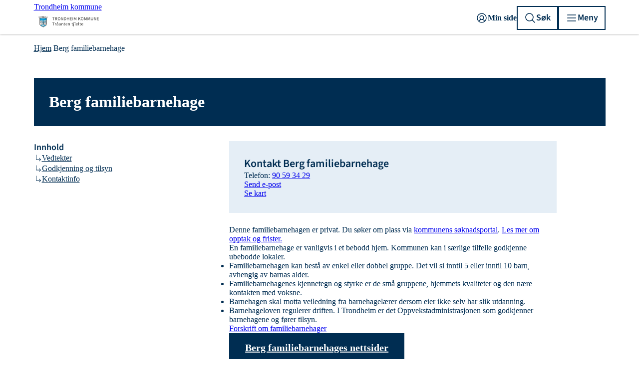

--- FILE ---
content_type: text/html; charset=utf-8
request_url: https://www.google.com/recaptcha/api2/anchor?ar=1&k=6LfF18QqAAAAAJJ_a3ALUuLSxbxF-qA1Ddjn5n06&co=aHR0cHM6Ly93d3cudHJvbmRoZWltLmtvbW11bmUubm86NDQz&hl=no&v=N67nZn4AqZkNcbeMu4prBgzg&size=invisible&badge=bottomright&anchor-ms=20000&execute-ms=30000&cb=ysxncc6uoq95
body_size: 49461
content:
<!DOCTYPE HTML><html dir="ltr" lang="no"><head><meta http-equiv="Content-Type" content="text/html; charset=UTF-8">
<meta http-equiv="X-UA-Compatible" content="IE=edge">
<title>reCAPTCHA</title>
<style type="text/css">
/* cyrillic-ext */
@font-face {
  font-family: 'Roboto';
  font-style: normal;
  font-weight: 400;
  font-stretch: 100%;
  src: url(//fonts.gstatic.com/s/roboto/v48/KFO7CnqEu92Fr1ME7kSn66aGLdTylUAMa3GUBHMdazTgWw.woff2) format('woff2');
  unicode-range: U+0460-052F, U+1C80-1C8A, U+20B4, U+2DE0-2DFF, U+A640-A69F, U+FE2E-FE2F;
}
/* cyrillic */
@font-face {
  font-family: 'Roboto';
  font-style: normal;
  font-weight: 400;
  font-stretch: 100%;
  src: url(//fonts.gstatic.com/s/roboto/v48/KFO7CnqEu92Fr1ME7kSn66aGLdTylUAMa3iUBHMdazTgWw.woff2) format('woff2');
  unicode-range: U+0301, U+0400-045F, U+0490-0491, U+04B0-04B1, U+2116;
}
/* greek-ext */
@font-face {
  font-family: 'Roboto';
  font-style: normal;
  font-weight: 400;
  font-stretch: 100%;
  src: url(//fonts.gstatic.com/s/roboto/v48/KFO7CnqEu92Fr1ME7kSn66aGLdTylUAMa3CUBHMdazTgWw.woff2) format('woff2');
  unicode-range: U+1F00-1FFF;
}
/* greek */
@font-face {
  font-family: 'Roboto';
  font-style: normal;
  font-weight: 400;
  font-stretch: 100%;
  src: url(//fonts.gstatic.com/s/roboto/v48/KFO7CnqEu92Fr1ME7kSn66aGLdTylUAMa3-UBHMdazTgWw.woff2) format('woff2');
  unicode-range: U+0370-0377, U+037A-037F, U+0384-038A, U+038C, U+038E-03A1, U+03A3-03FF;
}
/* math */
@font-face {
  font-family: 'Roboto';
  font-style: normal;
  font-weight: 400;
  font-stretch: 100%;
  src: url(//fonts.gstatic.com/s/roboto/v48/KFO7CnqEu92Fr1ME7kSn66aGLdTylUAMawCUBHMdazTgWw.woff2) format('woff2');
  unicode-range: U+0302-0303, U+0305, U+0307-0308, U+0310, U+0312, U+0315, U+031A, U+0326-0327, U+032C, U+032F-0330, U+0332-0333, U+0338, U+033A, U+0346, U+034D, U+0391-03A1, U+03A3-03A9, U+03B1-03C9, U+03D1, U+03D5-03D6, U+03F0-03F1, U+03F4-03F5, U+2016-2017, U+2034-2038, U+203C, U+2040, U+2043, U+2047, U+2050, U+2057, U+205F, U+2070-2071, U+2074-208E, U+2090-209C, U+20D0-20DC, U+20E1, U+20E5-20EF, U+2100-2112, U+2114-2115, U+2117-2121, U+2123-214F, U+2190, U+2192, U+2194-21AE, U+21B0-21E5, U+21F1-21F2, U+21F4-2211, U+2213-2214, U+2216-22FF, U+2308-230B, U+2310, U+2319, U+231C-2321, U+2336-237A, U+237C, U+2395, U+239B-23B7, U+23D0, U+23DC-23E1, U+2474-2475, U+25AF, U+25B3, U+25B7, U+25BD, U+25C1, U+25CA, U+25CC, U+25FB, U+266D-266F, U+27C0-27FF, U+2900-2AFF, U+2B0E-2B11, U+2B30-2B4C, U+2BFE, U+3030, U+FF5B, U+FF5D, U+1D400-1D7FF, U+1EE00-1EEFF;
}
/* symbols */
@font-face {
  font-family: 'Roboto';
  font-style: normal;
  font-weight: 400;
  font-stretch: 100%;
  src: url(//fonts.gstatic.com/s/roboto/v48/KFO7CnqEu92Fr1ME7kSn66aGLdTylUAMaxKUBHMdazTgWw.woff2) format('woff2');
  unicode-range: U+0001-000C, U+000E-001F, U+007F-009F, U+20DD-20E0, U+20E2-20E4, U+2150-218F, U+2190, U+2192, U+2194-2199, U+21AF, U+21E6-21F0, U+21F3, U+2218-2219, U+2299, U+22C4-22C6, U+2300-243F, U+2440-244A, U+2460-24FF, U+25A0-27BF, U+2800-28FF, U+2921-2922, U+2981, U+29BF, U+29EB, U+2B00-2BFF, U+4DC0-4DFF, U+FFF9-FFFB, U+10140-1018E, U+10190-1019C, U+101A0, U+101D0-101FD, U+102E0-102FB, U+10E60-10E7E, U+1D2C0-1D2D3, U+1D2E0-1D37F, U+1F000-1F0FF, U+1F100-1F1AD, U+1F1E6-1F1FF, U+1F30D-1F30F, U+1F315, U+1F31C, U+1F31E, U+1F320-1F32C, U+1F336, U+1F378, U+1F37D, U+1F382, U+1F393-1F39F, U+1F3A7-1F3A8, U+1F3AC-1F3AF, U+1F3C2, U+1F3C4-1F3C6, U+1F3CA-1F3CE, U+1F3D4-1F3E0, U+1F3ED, U+1F3F1-1F3F3, U+1F3F5-1F3F7, U+1F408, U+1F415, U+1F41F, U+1F426, U+1F43F, U+1F441-1F442, U+1F444, U+1F446-1F449, U+1F44C-1F44E, U+1F453, U+1F46A, U+1F47D, U+1F4A3, U+1F4B0, U+1F4B3, U+1F4B9, U+1F4BB, U+1F4BF, U+1F4C8-1F4CB, U+1F4D6, U+1F4DA, U+1F4DF, U+1F4E3-1F4E6, U+1F4EA-1F4ED, U+1F4F7, U+1F4F9-1F4FB, U+1F4FD-1F4FE, U+1F503, U+1F507-1F50B, U+1F50D, U+1F512-1F513, U+1F53E-1F54A, U+1F54F-1F5FA, U+1F610, U+1F650-1F67F, U+1F687, U+1F68D, U+1F691, U+1F694, U+1F698, U+1F6AD, U+1F6B2, U+1F6B9-1F6BA, U+1F6BC, U+1F6C6-1F6CF, U+1F6D3-1F6D7, U+1F6E0-1F6EA, U+1F6F0-1F6F3, U+1F6F7-1F6FC, U+1F700-1F7FF, U+1F800-1F80B, U+1F810-1F847, U+1F850-1F859, U+1F860-1F887, U+1F890-1F8AD, U+1F8B0-1F8BB, U+1F8C0-1F8C1, U+1F900-1F90B, U+1F93B, U+1F946, U+1F984, U+1F996, U+1F9E9, U+1FA00-1FA6F, U+1FA70-1FA7C, U+1FA80-1FA89, U+1FA8F-1FAC6, U+1FACE-1FADC, U+1FADF-1FAE9, U+1FAF0-1FAF8, U+1FB00-1FBFF;
}
/* vietnamese */
@font-face {
  font-family: 'Roboto';
  font-style: normal;
  font-weight: 400;
  font-stretch: 100%;
  src: url(//fonts.gstatic.com/s/roboto/v48/KFO7CnqEu92Fr1ME7kSn66aGLdTylUAMa3OUBHMdazTgWw.woff2) format('woff2');
  unicode-range: U+0102-0103, U+0110-0111, U+0128-0129, U+0168-0169, U+01A0-01A1, U+01AF-01B0, U+0300-0301, U+0303-0304, U+0308-0309, U+0323, U+0329, U+1EA0-1EF9, U+20AB;
}
/* latin-ext */
@font-face {
  font-family: 'Roboto';
  font-style: normal;
  font-weight: 400;
  font-stretch: 100%;
  src: url(//fonts.gstatic.com/s/roboto/v48/KFO7CnqEu92Fr1ME7kSn66aGLdTylUAMa3KUBHMdazTgWw.woff2) format('woff2');
  unicode-range: U+0100-02BA, U+02BD-02C5, U+02C7-02CC, U+02CE-02D7, U+02DD-02FF, U+0304, U+0308, U+0329, U+1D00-1DBF, U+1E00-1E9F, U+1EF2-1EFF, U+2020, U+20A0-20AB, U+20AD-20C0, U+2113, U+2C60-2C7F, U+A720-A7FF;
}
/* latin */
@font-face {
  font-family: 'Roboto';
  font-style: normal;
  font-weight: 400;
  font-stretch: 100%;
  src: url(//fonts.gstatic.com/s/roboto/v48/KFO7CnqEu92Fr1ME7kSn66aGLdTylUAMa3yUBHMdazQ.woff2) format('woff2');
  unicode-range: U+0000-00FF, U+0131, U+0152-0153, U+02BB-02BC, U+02C6, U+02DA, U+02DC, U+0304, U+0308, U+0329, U+2000-206F, U+20AC, U+2122, U+2191, U+2193, U+2212, U+2215, U+FEFF, U+FFFD;
}
/* cyrillic-ext */
@font-face {
  font-family: 'Roboto';
  font-style: normal;
  font-weight: 500;
  font-stretch: 100%;
  src: url(//fonts.gstatic.com/s/roboto/v48/KFO7CnqEu92Fr1ME7kSn66aGLdTylUAMa3GUBHMdazTgWw.woff2) format('woff2');
  unicode-range: U+0460-052F, U+1C80-1C8A, U+20B4, U+2DE0-2DFF, U+A640-A69F, U+FE2E-FE2F;
}
/* cyrillic */
@font-face {
  font-family: 'Roboto';
  font-style: normal;
  font-weight: 500;
  font-stretch: 100%;
  src: url(//fonts.gstatic.com/s/roboto/v48/KFO7CnqEu92Fr1ME7kSn66aGLdTylUAMa3iUBHMdazTgWw.woff2) format('woff2');
  unicode-range: U+0301, U+0400-045F, U+0490-0491, U+04B0-04B1, U+2116;
}
/* greek-ext */
@font-face {
  font-family: 'Roboto';
  font-style: normal;
  font-weight: 500;
  font-stretch: 100%;
  src: url(//fonts.gstatic.com/s/roboto/v48/KFO7CnqEu92Fr1ME7kSn66aGLdTylUAMa3CUBHMdazTgWw.woff2) format('woff2');
  unicode-range: U+1F00-1FFF;
}
/* greek */
@font-face {
  font-family: 'Roboto';
  font-style: normal;
  font-weight: 500;
  font-stretch: 100%;
  src: url(//fonts.gstatic.com/s/roboto/v48/KFO7CnqEu92Fr1ME7kSn66aGLdTylUAMa3-UBHMdazTgWw.woff2) format('woff2');
  unicode-range: U+0370-0377, U+037A-037F, U+0384-038A, U+038C, U+038E-03A1, U+03A3-03FF;
}
/* math */
@font-face {
  font-family: 'Roboto';
  font-style: normal;
  font-weight: 500;
  font-stretch: 100%;
  src: url(//fonts.gstatic.com/s/roboto/v48/KFO7CnqEu92Fr1ME7kSn66aGLdTylUAMawCUBHMdazTgWw.woff2) format('woff2');
  unicode-range: U+0302-0303, U+0305, U+0307-0308, U+0310, U+0312, U+0315, U+031A, U+0326-0327, U+032C, U+032F-0330, U+0332-0333, U+0338, U+033A, U+0346, U+034D, U+0391-03A1, U+03A3-03A9, U+03B1-03C9, U+03D1, U+03D5-03D6, U+03F0-03F1, U+03F4-03F5, U+2016-2017, U+2034-2038, U+203C, U+2040, U+2043, U+2047, U+2050, U+2057, U+205F, U+2070-2071, U+2074-208E, U+2090-209C, U+20D0-20DC, U+20E1, U+20E5-20EF, U+2100-2112, U+2114-2115, U+2117-2121, U+2123-214F, U+2190, U+2192, U+2194-21AE, U+21B0-21E5, U+21F1-21F2, U+21F4-2211, U+2213-2214, U+2216-22FF, U+2308-230B, U+2310, U+2319, U+231C-2321, U+2336-237A, U+237C, U+2395, U+239B-23B7, U+23D0, U+23DC-23E1, U+2474-2475, U+25AF, U+25B3, U+25B7, U+25BD, U+25C1, U+25CA, U+25CC, U+25FB, U+266D-266F, U+27C0-27FF, U+2900-2AFF, U+2B0E-2B11, U+2B30-2B4C, U+2BFE, U+3030, U+FF5B, U+FF5D, U+1D400-1D7FF, U+1EE00-1EEFF;
}
/* symbols */
@font-face {
  font-family: 'Roboto';
  font-style: normal;
  font-weight: 500;
  font-stretch: 100%;
  src: url(//fonts.gstatic.com/s/roboto/v48/KFO7CnqEu92Fr1ME7kSn66aGLdTylUAMaxKUBHMdazTgWw.woff2) format('woff2');
  unicode-range: U+0001-000C, U+000E-001F, U+007F-009F, U+20DD-20E0, U+20E2-20E4, U+2150-218F, U+2190, U+2192, U+2194-2199, U+21AF, U+21E6-21F0, U+21F3, U+2218-2219, U+2299, U+22C4-22C6, U+2300-243F, U+2440-244A, U+2460-24FF, U+25A0-27BF, U+2800-28FF, U+2921-2922, U+2981, U+29BF, U+29EB, U+2B00-2BFF, U+4DC0-4DFF, U+FFF9-FFFB, U+10140-1018E, U+10190-1019C, U+101A0, U+101D0-101FD, U+102E0-102FB, U+10E60-10E7E, U+1D2C0-1D2D3, U+1D2E0-1D37F, U+1F000-1F0FF, U+1F100-1F1AD, U+1F1E6-1F1FF, U+1F30D-1F30F, U+1F315, U+1F31C, U+1F31E, U+1F320-1F32C, U+1F336, U+1F378, U+1F37D, U+1F382, U+1F393-1F39F, U+1F3A7-1F3A8, U+1F3AC-1F3AF, U+1F3C2, U+1F3C4-1F3C6, U+1F3CA-1F3CE, U+1F3D4-1F3E0, U+1F3ED, U+1F3F1-1F3F3, U+1F3F5-1F3F7, U+1F408, U+1F415, U+1F41F, U+1F426, U+1F43F, U+1F441-1F442, U+1F444, U+1F446-1F449, U+1F44C-1F44E, U+1F453, U+1F46A, U+1F47D, U+1F4A3, U+1F4B0, U+1F4B3, U+1F4B9, U+1F4BB, U+1F4BF, U+1F4C8-1F4CB, U+1F4D6, U+1F4DA, U+1F4DF, U+1F4E3-1F4E6, U+1F4EA-1F4ED, U+1F4F7, U+1F4F9-1F4FB, U+1F4FD-1F4FE, U+1F503, U+1F507-1F50B, U+1F50D, U+1F512-1F513, U+1F53E-1F54A, U+1F54F-1F5FA, U+1F610, U+1F650-1F67F, U+1F687, U+1F68D, U+1F691, U+1F694, U+1F698, U+1F6AD, U+1F6B2, U+1F6B9-1F6BA, U+1F6BC, U+1F6C6-1F6CF, U+1F6D3-1F6D7, U+1F6E0-1F6EA, U+1F6F0-1F6F3, U+1F6F7-1F6FC, U+1F700-1F7FF, U+1F800-1F80B, U+1F810-1F847, U+1F850-1F859, U+1F860-1F887, U+1F890-1F8AD, U+1F8B0-1F8BB, U+1F8C0-1F8C1, U+1F900-1F90B, U+1F93B, U+1F946, U+1F984, U+1F996, U+1F9E9, U+1FA00-1FA6F, U+1FA70-1FA7C, U+1FA80-1FA89, U+1FA8F-1FAC6, U+1FACE-1FADC, U+1FADF-1FAE9, U+1FAF0-1FAF8, U+1FB00-1FBFF;
}
/* vietnamese */
@font-face {
  font-family: 'Roboto';
  font-style: normal;
  font-weight: 500;
  font-stretch: 100%;
  src: url(//fonts.gstatic.com/s/roboto/v48/KFO7CnqEu92Fr1ME7kSn66aGLdTylUAMa3OUBHMdazTgWw.woff2) format('woff2');
  unicode-range: U+0102-0103, U+0110-0111, U+0128-0129, U+0168-0169, U+01A0-01A1, U+01AF-01B0, U+0300-0301, U+0303-0304, U+0308-0309, U+0323, U+0329, U+1EA0-1EF9, U+20AB;
}
/* latin-ext */
@font-face {
  font-family: 'Roboto';
  font-style: normal;
  font-weight: 500;
  font-stretch: 100%;
  src: url(//fonts.gstatic.com/s/roboto/v48/KFO7CnqEu92Fr1ME7kSn66aGLdTylUAMa3KUBHMdazTgWw.woff2) format('woff2');
  unicode-range: U+0100-02BA, U+02BD-02C5, U+02C7-02CC, U+02CE-02D7, U+02DD-02FF, U+0304, U+0308, U+0329, U+1D00-1DBF, U+1E00-1E9F, U+1EF2-1EFF, U+2020, U+20A0-20AB, U+20AD-20C0, U+2113, U+2C60-2C7F, U+A720-A7FF;
}
/* latin */
@font-face {
  font-family: 'Roboto';
  font-style: normal;
  font-weight: 500;
  font-stretch: 100%;
  src: url(//fonts.gstatic.com/s/roboto/v48/KFO7CnqEu92Fr1ME7kSn66aGLdTylUAMa3yUBHMdazQ.woff2) format('woff2');
  unicode-range: U+0000-00FF, U+0131, U+0152-0153, U+02BB-02BC, U+02C6, U+02DA, U+02DC, U+0304, U+0308, U+0329, U+2000-206F, U+20AC, U+2122, U+2191, U+2193, U+2212, U+2215, U+FEFF, U+FFFD;
}
/* cyrillic-ext */
@font-face {
  font-family: 'Roboto';
  font-style: normal;
  font-weight: 900;
  font-stretch: 100%;
  src: url(//fonts.gstatic.com/s/roboto/v48/KFO7CnqEu92Fr1ME7kSn66aGLdTylUAMa3GUBHMdazTgWw.woff2) format('woff2');
  unicode-range: U+0460-052F, U+1C80-1C8A, U+20B4, U+2DE0-2DFF, U+A640-A69F, U+FE2E-FE2F;
}
/* cyrillic */
@font-face {
  font-family: 'Roboto';
  font-style: normal;
  font-weight: 900;
  font-stretch: 100%;
  src: url(//fonts.gstatic.com/s/roboto/v48/KFO7CnqEu92Fr1ME7kSn66aGLdTylUAMa3iUBHMdazTgWw.woff2) format('woff2');
  unicode-range: U+0301, U+0400-045F, U+0490-0491, U+04B0-04B1, U+2116;
}
/* greek-ext */
@font-face {
  font-family: 'Roboto';
  font-style: normal;
  font-weight: 900;
  font-stretch: 100%;
  src: url(//fonts.gstatic.com/s/roboto/v48/KFO7CnqEu92Fr1ME7kSn66aGLdTylUAMa3CUBHMdazTgWw.woff2) format('woff2');
  unicode-range: U+1F00-1FFF;
}
/* greek */
@font-face {
  font-family: 'Roboto';
  font-style: normal;
  font-weight: 900;
  font-stretch: 100%;
  src: url(//fonts.gstatic.com/s/roboto/v48/KFO7CnqEu92Fr1ME7kSn66aGLdTylUAMa3-UBHMdazTgWw.woff2) format('woff2');
  unicode-range: U+0370-0377, U+037A-037F, U+0384-038A, U+038C, U+038E-03A1, U+03A3-03FF;
}
/* math */
@font-face {
  font-family: 'Roboto';
  font-style: normal;
  font-weight: 900;
  font-stretch: 100%;
  src: url(//fonts.gstatic.com/s/roboto/v48/KFO7CnqEu92Fr1ME7kSn66aGLdTylUAMawCUBHMdazTgWw.woff2) format('woff2');
  unicode-range: U+0302-0303, U+0305, U+0307-0308, U+0310, U+0312, U+0315, U+031A, U+0326-0327, U+032C, U+032F-0330, U+0332-0333, U+0338, U+033A, U+0346, U+034D, U+0391-03A1, U+03A3-03A9, U+03B1-03C9, U+03D1, U+03D5-03D6, U+03F0-03F1, U+03F4-03F5, U+2016-2017, U+2034-2038, U+203C, U+2040, U+2043, U+2047, U+2050, U+2057, U+205F, U+2070-2071, U+2074-208E, U+2090-209C, U+20D0-20DC, U+20E1, U+20E5-20EF, U+2100-2112, U+2114-2115, U+2117-2121, U+2123-214F, U+2190, U+2192, U+2194-21AE, U+21B0-21E5, U+21F1-21F2, U+21F4-2211, U+2213-2214, U+2216-22FF, U+2308-230B, U+2310, U+2319, U+231C-2321, U+2336-237A, U+237C, U+2395, U+239B-23B7, U+23D0, U+23DC-23E1, U+2474-2475, U+25AF, U+25B3, U+25B7, U+25BD, U+25C1, U+25CA, U+25CC, U+25FB, U+266D-266F, U+27C0-27FF, U+2900-2AFF, U+2B0E-2B11, U+2B30-2B4C, U+2BFE, U+3030, U+FF5B, U+FF5D, U+1D400-1D7FF, U+1EE00-1EEFF;
}
/* symbols */
@font-face {
  font-family: 'Roboto';
  font-style: normal;
  font-weight: 900;
  font-stretch: 100%;
  src: url(//fonts.gstatic.com/s/roboto/v48/KFO7CnqEu92Fr1ME7kSn66aGLdTylUAMaxKUBHMdazTgWw.woff2) format('woff2');
  unicode-range: U+0001-000C, U+000E-001F, U+007F-009F, U+20DD-20E0, U+20E2-20E4, U+2150-218F, U+2190, U+2192, U+2194-2199, U+21AF, U+21E6-21F0, U+21F3, U+2218-2219, U+2299, U+22C4-22C6, U+2300-243F, U+2440-244A, U+2460-24FF, U+25A0-27BF, U+2800-28FF, U+2921-2922, U+2981, U+29BF, U+29EB, U+2B00-2BFF, U+4DC0-4DFF, U+FFF9-FFFB, U+10140-1018E, U+10190-1019C, U+101A0, U+101D0-101FD, U+102E0-102FB, U+10E60-10E7E, U+1D2C0-1D2D3, U+1D2E0-1D37F, U+1F000-1F0FF, U+1F100-1F1AD, U+1F1E6-1F1FF, U+1F30D-1F30F, U+1F315, U+1F31C, U+1F31E, U+1F320-1F32C, U+1F336, U+1F378, U+1F37D, U+1F382, U+1F393-1F39F, U+1F3A7-1F3A8, U+1F3AC-1F3AF, U+1F3C2, U+1F3C4-1F3C6, U+1F3CA-1F3CE, U+1F3D4-1F3E0, U+1F3ED, U+1F3F1-1F3F3, U+1F3F5-1F3F7, U+1F408, U+1F415, U+1F41F, U+1F426, U+1F43F, U+1F441-1F442, U+1F444, U+1F446-1F449, U+1F44C-1F44E, U+1F453, U+1F46A, U+1F47D, U+1F4A3, U+1F4B0, U+1F4B3, U+1F4B9, U+1F4BB, U+1F4BF, U+1F4C8-1F4CB, U+1F4D6, U+1F4DA, U+1F4DF, U+1F4E3-1F4E6, U+1F4EA-1F4ED, U+1F4F7, U+1F4F9-1F4FB, U+1F4FD-1F4FE, U+1F503, U+1F507-1F50B, U+1F50D, U+1F512-1F513, U+1F53E-1F54A, U+1F54F-1F5FA, U+1F610, U+1F650-1F67F, U+1F687, U+1F68D, U+1F691, U+1F694, U+1F698, U+1F6AD, U+1F6B2, U+1F6B9-1F6BA, U+1F6BC, U+1F6C6-1F6CF, U+1F6D3-1F6D7, U+1F6E0-1F6EA, U+1F6F0-1F6F3, U+1F6F7-1F6FC, U+1F700-1F7FF, U+1F800-1F80B, U+1F810-1F847, U+1F850-1F859, U+1F860-1F887, U+1F890-1F8AD, U+1F8B0-1F8BB, U+1F8C0-1F8C1, U+1F900-1F90B, U+1F93B, U+1F946, U+1F984, U+1F996, U+1F9E9, U+1FA00-1FA6F, U+1FA70-1FA7C, U+1FA80-1FA89, U+1FA8F-1FAC6, U+1FACE-1FADC, U+1FADF-1FAE9, U+1FAF0-1FAF8, U+1FB00-1FBFF;
}
/* vietnamese */
@font-face {
  font-family: 'Roboto';
  font-style: normal;
  font-weight: 900;
  font-stretch: 100%;
  src: url(//fonts.gstatic.com/s/roboto/v48/KFO7CnqEu92Fr1ME7kSn66aGLdTylUAMa3OUBHMdazTgWw.woff2) format('woff2');
  unicode-range: U+0102-0103, U+0110-0111, U+0128-0129, U+0168-0169, U+01A0-01A1, U+01AF-01B0, U+0300-0301, U+0303-0304, U+0308-0309, U+0323, U+0329, U+1EA0-1EF9, U+20AB;
}
/* latin-ext */
@font-face {
  font-family: 'Roboto';
  font-style: normal;
  font-weight: 900;
  font-stretch: 100%;
  src: url(//fonts.gstatic.com/s/roboto/v48/KFO7CnqEu92Fr1ME7kSn66aGLdTylUAMa3KUBHMdazTgWw.woff2) format('woff2');
  unicode-range: U+0100-02BA, U+02BD-02C5, U+02C7-02CC, U+02CE-02D7, U+02DD-02FF, U+0304, U+0308, U+0329, U+1D00-1DBF, U+1E00-1E9F, U+1EF2-1EFF, U+2020, U+20A0-20AB, U+20AD-20C0, U+2113, U+2C60-2C7F, U+A720-A7FF;
}
/* latin */
@font-face {
  font-family: 'Roboto';
  font-style: normal;
  font-weight: 900;
  font-stretch: 100%;
  src: url(//fonts.gstatic.com/s/roboto/v48/KFO7CnqEu92Fr1ME7kSn66aGLdTylUAMa3yUBHMdazQ.woff2) format('woff2');
  unicode-range: U+0000-00FF, U+0131, U+0152-0153, U+02BB-02BC, U+02C6, U+02DA, U+02DC, U+0304, U+0308, U+0329, U+2000-206F, U+20AC, U+2122, U+2191, U+2193, U+2212, U+2215, U+FEFF, U+FFFD;
}

</style>
<link rel="stylesheet" type="text/css" href="https://www.gstatic.com/recaptcha/releases/N67nZn4AqZkNcbeMu4prBgzg/styles__ltr.css">
<script nonce="pJvohjxQbd4iCy7cEZdHrw" type="text/javascript">window['__recaptcha_api'] = 'https://www.google.com/recaptcha/api2/';</script>
<script type="text/javascript" src="https://www.gstatic.com/recaptcha/releases/N67nZn4AqZkNcbeMu4prBgzg/recaptcha__no.js" nonce="pJvohjxQbd4iCy7cEZdHrw">
      
    </script></head>
<body><div id="rc-anchor-alert" class="rc-anchor-alert"></div>
<input type="hidden" id="recaptcha-token" value="[base64]">
<script type="text/javascript" nonce="pJvohjxQbd4iCy7cEZdHrw">
      recaptcha.anchor.Main.init("[\x22ainput\x22,[\x22bgdata\x22,\x22\x22,\[base64]/[base64]/[base64]/[base64]/[base64]/[base64]/KGcoTywyNTMsTy5PKSxVRyhPLEMpKTpnKE8sMjUzLEMpLE8pKSxsKSksTykpfSxieT1mdW5jdGlvbihDLE8sdSxsKXtmb3IobD0odT1SKEMpLDApO08+MDtPLS0pbD1sPDw4fFooQyk7ZyhDLHUsbCl9LFVHPWZ1bmN0aW9uKEMsTyl7Qy5pLmxlbmd0aD4xMDQ/[base64]/[base64]/[base64]/[base64]/[base64]/[base64]/[base64]\\u003d\x22,\[base64]\x22,\x22Dn1Gw63Cr1NyVsKgdsOtfcKuJ8KwYWPCkhTDjMOlJ8KUKjvCv2zDlcKUFcOhw7drdcKcXcKuw6PCpMOwwqMre8OAwp3DiT3CksOHwrfDicOmA0opPSbDhVLDrwsnE8KEJh3DtMKhw5ErKgkgwpnCuMKgcQ7CpHJWw6vCihxOZMKse8O+w55UwoZ3XhYawq/[base64]/[base64]/CrcOKw4/DncOlVMK3w5Qtw5taBsKdw5IFwpzDhgsBX1oFw65DwqpUNhl5esOSwobCg8KQw57CmSDDsBIkJMOpU8OCQMOIw6PCmMOTbRfDo2NfESvDs8OOG8OuL18VaMO/FnzDi8OQNsKUwqbCosOQJcKYw6LDg2TDkibCjm/CuMOdw7rDrMKgM1QCHXtAGQzClMO+w7vCsMKEwp/Dj8OLTsKMByliJGMqwpwCecObIibDl8KBwokQw6vChFAjwqXCt8K/wrXCsDvDn8OGw4fDscO9wrFOwpdsE8Krwo7DmMKZPcO/OMOJwp/[base64]/CkcO8wpBTwoJiwovCqcOrwrPDi1sow6h1wooMfMKJNsKYfQghDcKVw4/CvwtKcFPDicOPKj5LGcKqfjcMwp9GfEvDm8KnAcKZAD7CvX7Ci3E1C8O6wqVbSRUBEF3Dv8OFBnzDi8O3wpN3C8KKwqDDiMO3bMOkb8KhwrrCtMKTwojDnQtyw4vCv8Kjf8KXBsKFfsKpB0/Ct2/[base64]/Y0R/AxPDkcKgKATCncOJw47DtCzCtigiVMKsw5Mxw6rDlToqwo7Cn0pydMOOwopdwqdmwrB7TMOEMMKIKsOIPMKxwqsKwqdzw4gPQMOgYMOmFsOXw4fClcKvwoTDmyBPwqfDnlQuRcOASMKAacKqfsOwFxpgQ8KLw6bCkMO/wrXCtcKvfjBiRMKSGVt2wqXCvMKNwrDCh8KuKcOvCh18WhENd2kBT8OqXcOKwo/CusOWw7sAw4zClMOzw6h0YMOeTMOCcMOdw7Qvw4/CksOBwrfDr8OswrQuNVbDuQzCmsOZZ2bCuMKmw53CkzjDu3rCmsKkwoVZKMOxUcOcw4rCgCvDtx1nwp3DqMKWT8Ouw5zDscOew79jAcO9w4jCoMOLKMKwwp5Xa8KRUiDDjcKlw4XCvjcaw5nDtcKFZEnDk1vDp8Odw6tSw4ZiEsKpw4t0WMOIfxnCqMK+AhnCkk/Dgg1lRcOoTmHDp3zCpxHCi1XCpFTCpkw2Z8KMZMKLwoXDq8KLwo3DrhTDrHfCjnbCnsKDw78LGgPDixfCpi3ChMKnNMOUw4dbwqsjeMKdWlJdw6hwa3d4wofCr8O8KsKsBCDDtEPCkcOhwpbCihB4wpHDm2TDkXUNIibDokUETDXDmMOmK8Obw6wpw7U2w5c6RSpxAE/[base64]/CisK3w7DDoSBjw4HChMKWCXfDhsOLwr/[base64]/TcKDw7nDj3pED8KWwpA1w4AhHW7DlgdgdkZ/RGjCs2NtOQ7DtQTCgEFewpjCjm8gw4bDrMKPeVsWwpjCpsKmwoRtw4Rgw7RUDsO3wr/[base64]/d3Iew6nDncOcw6ogNsKJwrV7w57DqhNiXcOYc3LDjsOpLCfDoG/Ct3bCl8KwwrXCicKRCCTClsOyeCwhwqUzURdIw7whbUXChALDjiIpO8O6csKnw4XChk3Dl8Oow7PDhQXDjU/CqgXCsMKnw6ozw5I2PBkZKsK+w5TCuSPCuMKIwo3CmDNeA21xSDbDqBZWw5TDkjFhwrtEKkHCrsKaw43Dt8ODElvCiA/CnsKLK8K2H2QvwqjDhsOqwofDolsAXsOtMMO8w4bCgXzDumbDmDDCqGHCpTFSU8KgL1clZAxpw4kfY8OOwrQFbcKgMCYgXjHCnQLCgcOhNhfDq1cvIcKrdmfDhcOkdnHDkcOsEsOaMjh9w7LDnsO+JinCnMO6LHDDj2VmwpVDwr0wwoEmwotww4wHOVrDhV/DnsOKGR8eBx7CmsOnw68wDF7CvcOjMA3CrzHDpsKeNsOjGsKrHMOnw6ZFwqXDsUjCgBzCsjY5w7TCp8KQAwFww79oZcKJaMO/w7I1McOdIV1pGWpPwqcsGyPCpzrCp8OOXlPDusKuw4HDusOZMTEbw7vCosO6w63DqnzCjCdTeGtBCMKSK8OBKcOrRMK6wrs1woLCmcKuDsKeaV7DiBNYw60xSsKYw5/DnsOIwohzwoVLQi3CrCXCkzrDuGLCnA8TwrkIBzE3G1Ndw7oXc8KnwpbDq2PCuMOCAH7DnwnCpw7Cm1dXdWElQjcPw4tADcKaM8Khwp1obFvDsMOfw5HDoEbDq8KWfFh/[base64]/wqsueF04AiXCvMO8esOiQMK0CMOCw7U2wpkowoHDicK5w6YofGDDiMKXwow1Z23CuMOiwrHCkcKow6pfwpQQeBLDqlbCixXCkMKEw4nCggEZb8KHwo/DolhtLjTClwMBwqZAJsKbWUN7OHHCq056w4NfwrfDkQbDh3UNwoR6AG7CqGDCpMOSwrZ/RVXCkcKvwonCisKkw6NkdMKhWxfDqMKNKi5qwqAYVyJ8dsOtAcKKPUXDty0ldlLCtn9sw6BRHUbDp8O5NsOawp/DnmTCoMOpw4XCmsKXExkTwpDCm8KvwrhDwr52LsKhPcOFTsKjw6JawqTCvB3Cn8KoMTnCsGHDu8KPOx3Ch8O2GMO4wpbCr8OGwokCwplAWG7DscOMOgM0w4/CshrCvQPCnnM2TiR/worCpUweIUrDrGTDtsOgYTV+w4h7Ngo/ecOfXMOjDgPCuX7ClsObw6wvwo1sd0Ztw4M9w6TDpwjCvXoHIMOEOnRlwpJXasOcbMK6w6/[base64]/CiyjCkMOTQMOGGhvCkcOUeRrCucKiw6YHwpvDkMKLw4EHEgDCgcOacz4wwoPCsg1Dw7TDmB5eVEAZw5BPwpBQdsO2Ky/Cm3fDq8Kkwo/[base64]/DoV9iwrLCum9iwpo4ch3DgizCmsKQw7fCmXjCnBLDkhc+UsKSwpfCmcK3w6jDnQQmw57CpcOicizDiMOzw4LCqsKHXhhWw5HCpFMmYk4pwoDCnMOLwoDCsB1AaHzClhDDm8KhXMKIDyEiw6XCqcO/VcKgwrNjwqk/w5XCnxHCu20cYjPCgcKdJsKpw4YbwojDm3bDjQQMw6bCnSbCvMOxJV8oOQ1ESxzDjWYhwp3DiW/CqcOnw7TDsUjDlcO7Z8K4wo/[base64]/CljXDkGnDjS/Ch2DDk8O3UC8qW2YMwo/DizsWw4TCmcKEw5tMwoLCucOpIWNewrFywoB5RsKjHEbCoUXDrMKfZFJMABLDtcK4eX3ClXQfw6Msw6QGAzIxOFTCucKLYV/[base64]/[base64]/w7zDgEgew59qwpPClMKvA8KWwqPCvjgECxMsU8K3wr58Hic1wqViaMKbwrDCk8O7AQPDosOBWMKfB8KUBVMDwo7Cr8KDRFzCo8K2AUrCscKXZ8KpwqojRzjCh8K/wovDk8OcU8K2w68Dw5hmARFNNmNQw6rCi8O1WWRvMsOYw7/[base64]/DuMOVwpIJw6tzwpfCi8O5ZcOJYTbCn8Klwq4nw6xIw6Rtw4lkw6YEwpRMw7EZD3EEw5cmKEMscQnDs3orw5PDu8KDw4LCpcODU8OwCsKtw49PwrY+c2bCkGUlHG5cwoPDkzU1w5rDu8KLw6oLXwR7wp7CsMKzVS/CmsKfCcKbDSTDq3EYDhjDuMOYcmpVZMKiEm3Dm8KqLcKWWg3DrTc1w6nDncOpPcOswpTDhiLDr8KyVGvDnlV/w5tEwpFgwqsDb8OqI2QUXBYgw50kBnDDrsK4Y8Ofwr3DusKfwoFTFwPDj1rDh3d5fgfDg8OqKcKiwoUZfMKWKcKta8KWw4QdfWM/axrCgcKxw5U1wrbCtcKfw58kw7Rlw6x9MMKJw4cVXcK3w646HG7DsEdzLy/[base64]/Ciihef1fDjAnDhjDCq8OSwqrDrcO6f1jDpFrDkcOaITtRw4nCrC1cw7ESZcK+FsOMbhFmwqNBcsKXLmUEwrsKw5vDhMKPBsK5IDTCmQvDikjCtk/CgsOKwq/[base64]/w7YdEg7CqHzDl8OFPzTDl8Oiw6DCriLDpndTchEuB1bCrnHCkMKjVRNbwq/DmsKrLC8IX8OGaH8dwo5xw7VqNcOXw7rClQhvwqF5LgzDox/CjMKBw75TZMOZFsOLw5AdPSDCpcKtw5jDvsK5w5vCkcKaVwfCt8KjO8Klw5obeUJiJxLDk8Kcw6TDl8OZwpvDgS9pDlZ/fiLCt8K9cMOuUcKGw77DrMOYwq9qKMOccsKTw6XDhcKWw5PCpQFODMKUD0w/B8Kxw6xFO8KQVsKnw73CksK6RR9bLXTDgsOLYsKUPE83c1bDosOwP018EkUmwqhCw4wYBcO+wphsw7XDtwA9cD/ClsK1w7d4wp4DHRAAw4/DgMOOEMKtUWbDpcKAw4XDmsK3w7nCn8OvwoXCgS7Dt8KtwrcbwqHCscKRAV3CqAVRKcKkwr7CrcKIwrcOw70+csKgw5QMA8OCXsO0woXDvzQXw4PDqMOUScKVwqcyAFE6w4Vvw6vCj8OOwrjCpzDCjsOgSDzDocOxwqvDomo9w7B/wotpfMKpw5UgwqrCgT9qWjtRw5LDuWzDpW9Zwq0vwqDDtMKWCsK5wp4Ow7lqLcOfw4tPwoUcw7/DpWvCiMORw7xeFSd1w6ZUEALDkUrDilN+MDg/w5xsHGhBwqg3P8OxY8KNwrXDvFDDs8KYwqbDnsK3wqdkXivCqgJDwqsfecOywrPCvjRTWWLCocKSPcO0JCgWw5zCr3/[base64]/Cuy/CtsKpLGZcw7YRwoLDgVvDkQd8DMOsw6bCrMOpLUXDmcOATTbDpcKSEybCp8OMd3zCt14eOsKbf8ODwrnCrMKMwonCtU7DksOdwoBQfsOwwohwwqDCj3vCsAzDicK6MzPClA/CosOIKHzDjsO/w7zCpEIZI8O2YQTDrcKNX8KOV8KMw4w4wr1QwqXCjcKZwqTCkMKZw59mw4nCjsONw63DgVHDlmFvOghEQiR4w6UHLMKhwoImwqDCmFEnNlzCjHgxw70pwrdmw6HDminCnnYWw7XCgUg8wpzDhC/[base64]/CjxLCscK0wrUyDCPDvXXCqMKqZcOmw6Aww7JSw5/[base64]/w6XCp8Oww73Csk0+w5chwrt7w5ZzwovCoh/Dvy/Dq8OVXynDmMOAeFHCuMKpMnPDosOMd3dZem9GwrHDvhIXwq8mw7NKw7kAw795XifClW8ZEsOaw4fCg8O+Y8K7fBbDuFMdw4o/wpjCgMOodUhNw7TCncKrI3/CgsKQw6zCqTPDjcKlwoNVLMKuw4waTjLCpcOKwoDCiznDiHHDj8OJXUjCm8OjAHPDiMK/wpIewqbCgyVowpPCt0LDpjbDmcOKw5zDv2w6w4bDtsKQwq/Dr33CsMKrw4XDrMOGaMKeFxUQFsOvWlN9El4+w5pdwpnCrj3CvHzDgMOmTy7DojLCssO/CsKvwrzCl8Otw7Miw6rDugbCtkgiFGwVw7nDrDTDksOtw5vCmsKTdsO6w6k+ZwATwqN1B0VGUyMIPcKtGznDv8OKWBIaw5MVw5nDqMOJDsKvbDrCrG9Pw6kqN3DCqFwCWcOTw7TDo2jCjEBkWsOwLDBawqHDtkgew7IPSsKwwobCgcOPJcOcw4rChlPDt0x/w6ZvwrfDkcO0wrdXJcKCw4zDr8K/w4w4FcO1VcO8d2bCvz/CtsKnw79qU8OPPMK0w49yd8Obw4vCigAGw5nDuhnDmz00HA5vwrAWP8Klw4nDo1HDjMK9wonDkFYJBsOGWsKmKn7Dtx/ClAY4LiHDnF5VG8OzKCDDi8OswpN+FnfDn0LCl3XCuMOMHsObMMKxw67CrsOTwqoMVGRSwr/[base64]/Co8KnfXINTE5Zwpw6Yg9vw67DjwnClhfDsSXCpBlGKMOKPkwFw4ErwpbDuMKww4vDhMK2RyRww6vDvihNw44GXyJ9VjvCtw3ClH7CqsO5wqw7w57DtMOcw6FlQxYmTMK4w7/CinTDmmbCvsKFGcKtwqfCsFDDp8KUHMKPw7g0HTEqYcOlw4pTMRrCrcOjDsK8w7LDkDdvfj7DswoVw7psw4rDgTDCmAJAwq/DscKUw6gVw63Cp04XecOzZXBEwqtTOcOlIyHCpsOVQAXCpQAkwot5G8KCOMK7wphqLcKCDT3Cg24KwqAVwp9YbAp0TcKnQ8KWwrpPWsKgHsOVOUJ2wprClirCkMKZwrpCcWMFZDkhw4zDqMOow6HCmMOieljDn14ye8Kyw6dSeMKYw7/DuDIyw53DqcKVEn0AwpgYVcKrMMKDw4kOEBLDtn1EacOfKjHCqMKCLsK4RmfDvnDDk8Oufj4/w6VZw6jDkSjCiA/CvDzChsOdwpXCqcKHYMO4w7NdAcOLw6c9woxFbsOHKinCsiAvwp/DoMKBw53DqmTCmXbDjhlfbcKyQ8K8ISHDpMOvw6txw4kIWzLCkBvDucKGwpbCt8OVw6LDu8OAwpLCgSvClycmdHTCtTxPwpTDg8OdKDoVMCkow4/[base64]/CuQxvfMKDwqPCn8Knw5TDvRrCv8KUankNw4diEcKsw6MMJgrCkxDCi3gGw6LDnSXDvVHCi8KCacO+woRywp3CpWzCuGzDhcKjfibDocKqc8ODw4HDiU1Je1TDv8OtPkbCv1o/w4LDn8KGDmvDs8Ojw588w6xcLcKLD8Khe3nCrHfClgMnw7ByRXHCicK5w5/DgsOtw5PCosO3w543w6hIwrHCusOxwrHCmsO3woMGw7HCnD3CrUNWw7DCrcKCw5zDh8OzwoHDu8O3J1fClsOmdXVVG8KyHMO/BSHCmsOWw5VZw73DpsOTwonDjQRsfsKNAMKcw6jCrMKiKgjCsAADw6jDtsK4w67Dr8KOwolnw7suwqHDgsOuw6nDlMK9KMKAbBnCjMKyIcKPekXDvMKiNnvCl8OZYUbCncKxcMK7N8KSw4kEwq5IwqJqwqrDqjTCmcOJTsK1w7PDvDnDgQQ/D1XCtFxNVnLDuRrCl0nDrRHDqsKcw6t0w6XCicODwqYzw6c9AVk9wosJKMOcQsOTFMKMwqc5w601w57CmQLDhMK1UsKCwqjCosO7w4M/R3PDtTjDucOQwpTDlA8kRSdwwrR2MMKzw7taUcO9wr98wp9NTcO/NghewrvDqsKbasOfw7dRQTLDmAPCrzDCgH87dzrCh1bDvMOhQVsiw49CwpnCo31wWxc/S8KcOwvCgcOcb8ONw5c0WMOgw4sxw4TDscORw6slw7JOwpAzR8OHwrAccxnDnyNXw5Mfw5zChcOZZjg1TsODKCTDly/[base64]/FcKzPmLCk0AYMMKww4LDj8OxwobDnsKZwqRAwqBxw5vDqcKxbcK8wqrCsB7CicK9YH/DvcO4wpkdJRnClMKZN8OpJ8K9w7/ChcKxT0jCuRTCpMOcw7UPwrg0w5NAeRg+MhEqw4fCjR3Dtw5VcjRpwpVpIj4jRsK+MmFOwrUPECRbwooNZMOCUsK6IWbDgCXDqsOQw7jDjWnDosOeMTR1FUHCusOkw5XCt8O3HsOQKcKIw77DtUvDj8KyOWbDosKJOsO1wqzDvMOSQS/[base64]/IFXCmW7CjcOkCsOOw5bCqAQXwpTDn8OFw5/Dm8OywpXCnV4bMcKuP0pXwq3CqcKfwoTCtcOQwqzDmsKiwrcNw7xkZcK8wqfCojAtcik/[base64]/EcOTKcK+LVzDhA7CiR14IMKTwrLDgsKhw78MW8OqHMOTwp3CksKrbGXDhcOFw74XwotEw4LCkMOKY3TCpcKNJcOWw47CsMK9wqUEwrwTGwnDrcKdd3TCigrComoMMUApU8KTwrbCiB4UPX/CusO7F8OYIcKUSRwbY38ZLSTCj2zDi8KUw5LCpsKQwrs5wqHDmBnChAbCvwbCnsKSw4nCi8OZwpoSwpY8BwpMSHpOw57Di2vDuCLCqw7CiMKWGg4/WAVlwpVcwrN6S8Kqw6BSWHnCp8Kfw4HCjcKmT8OQNMK0w7fCl8Onwp3DiRvDjsOiw5zDjsOoWmsGwo3CjsORwovDhG5Iw47DgcK9w7zCgTsTw4FMf8KicxfCisKBw7MaRsO7A1DDjWFaGx9xSMKnwodnNVDClFvCkRgzDnFbFi/DmsOiw5/[base64]/Do3bDtMKrwowdwofDmQR/w6EVwpwPCcKgwrjDty/[base64]/DhT45XMKnw7BswoEVwpdLwpELD2LDkzjDk8K6HsOHw6Q6dsKswojCrMOwwrUxwqA/FxwXwpjDp8OzJzNfVSzChMOkw78Ww4k8QHwHw6rCpsOPwoTDiGLDgcOowo4xNsOeW1h2LDlYw6/[base64]/[base64]/CkT0Gw7N2w5kHwoYAwqXDlDDCgyoTw6XDrD3CrcOIezoAw4tzw5w5wpZRQMKIwqpqF8KpwpPDncKNZMO7LnNRwrPDjsOHPRxzGUDCicKsw6rCrA3Dpz/DqsK0EDTDm8ONw43CpCo+d8OEwoQjTX85cMOgwpPDpR3DqVA1wpMIbcOdZ2V+wpvDh8KMQXcQHi/Cs8KxSSXCjgnClsK/a8ObWTsywo5OQMK/[base64]/w5FGwqJwNXYAUcKxw4ldw74qTSA/E3xmcQHDqMOEbFoRwrPChsKXBcK4EWLDoQ/CiBQ8U1/DrsKKYcOOScOkw7/CjljDmkohw5/[base64]/CpMKOwq9eXMOvwpTDi3dfJzPCiA4Cw5cPwpEowqbChH3Cm8O5w6HCpmBSwqTCosOHHi/CicOtw6RQwqnCpBldw7lMwrYrw5puw5vDgMOZXMOCw7k0wr9/MMK1RcO6DjbCm1bCkcOzbsKIWsKowo1xw49zGcOLw6g4wpp+w7kZJ8Kmw5PClsO/[base64]/Dq8OuwqzCi1FzECBCbm9SWiPChMOxw5LCicKvcWhgUwLCsMODeXJfw78KGXp+wqMUYjFRKMOdw6/CqhQSdsOpNcO+fMK/w5t3w4bDiy5QwpnDgMO5Z8K0O8K6BsOhwpMXdD/CnTnCrcK3XMKINAXDmUccKiAkwrEgw7PDtsK/[base64]/CgxFHw6bCg8KVw74Aw49kS8Ozwph4VcKBwrkhwonDk8OIXMONw4PDvMOpGcKENMO5DcOKMQLCnDHDtRVkw77Cvi14DiHCo8OXJMK3w6F9wpYwJ8Ojwq3DlcKHfw/CiTZ/w7/DnQfDhH0EwrpUw57Cu2shcS4hw5zCiHsfw4HDkcKKwoxRwp8lw6bDgMKTVHViBAzDiyxhUMOGe8OZV2TCusOHbmxpw5PCg8OZw5fCnFnDlcOaR1ofw5JKw5nCmBfDqsO8w5PDvcKlwprDo8OowpNWZcOJMid5w4QTUFAyw7Iqwo/Du8O0w7V+VMOrVsOFE8KQL2LCo3LDvDwJw4nCsMOPQAc9XGbDmBkBJk3CtsK/[base64]/w5bDn8KqAVHCrcKDHihCWSVkw4zCj2vDrULDjwEAbcO3RnTCrkB9RcKhFsOJPMOlw6LDmMK9I24DwrrCkcOuw4olcChPekHCiD4jw5DCqsKHUV7DlmMQSC/DqHDCmsKCMV5KHH7DrW1Xw5oFwoDCjMOjwpbDunvDvsK6FcO5w73CjD8hwrHCjWfDqUIjc1fDvy1owqwFLsOkw6Mywogiwrg/w7kcw5tgK8KOw4Y8w5XDojEVKw3CpsKwScOSPsOaw5I3CMOuRwnCg1kZwoHCninDtVVjwqxtw6omHRUZJwPDpR7DvsOHQ8O5XB7DhsKTw4trIgVXw7/CocKqWiPCkBp/[base64]/Dq8KxEGbDvHjCscOqdE46wo12w4VZQMOpYH9yw4vCunTCtMOVakjCpFXDpRQDwpnClGrCmsO+woTCkDNCRMK9DcKpw6haZ8Kzw6cXXMKQwoXCigB/YCU6B1XDvk9OwqIlSmY4dR8cw7MlwqbDpwRPGsOBajjDvi3Cjn/Dn8KCcMK0w7p0cwUpwoc/WlU2aMO9Slwowp7DgTR8wq9HT8OUAXIOUsOUwqTDisKdwqLDgMO8ecKIwrUsW8K9w7vDvMOuwpnChHRXakPDhW8awrLCr07DqDYRwrggbsOhwqbCj8Ohw4rCicO3DHLDmXwgw6rDqsORBsOXw7ENw5jDqm/DpBHDqXPCjGNFcMKWYhbDniFNwovDmHIewpRsw5keKkfDgsOUI8KbT8Kna8OWbsKjWsOHeAxpJcKcc8OTUmIRw5bDmVDCmFXDmx3Ci37Dt1tKw4ByIsOiRlEJwr/[base64]/[base64]/[base64]/wpHDj8KcwrTCrMKcZ8KSw5/DgMKPLMOkwrLDjcKYwrPDtGscBUgww5bCvxzCi3gFw4A+GDFywqgDVsO9wrMSwo/DiMKHOsKnAF1FaH3Cg8OydgBHfsOzwqQsD8ORw4XDsV47aMKcFcO4w5TDsBbDjMOFw5VFB8Opw6PDuiNqwoDClMOWwr9wLw1VaMOwVBTCtkwDw6UEwrHChAbCvC/DmsO5w7M/wrvDt0DCq8OMwoXDhy/DhcKNMsO/w4wLRyzCocK3bw8owr06w5zCjMK3w4HDtMO3dMKZw4F+eiDDpsOyS8K4TcOvcMOpwoPDgTLCrMK5w47CuxNKDFAiw5t2VQXCosKWDHtBBXhKw4Rxw7bCncOWdTXCk8OeE2LDgsOyw5TChh/CiMK4bMKZUsKRwrELwqghw5LDkBvCuSjCs8OXwqc+fUJ3M8KDw5zDn17Ds8KvAi7DpEo+woDCjcO2wogbwqDCp8OMwrzDrhXDlnFkbGHCix0wDsKHcsOSw70YYMOQSMOtLnkkw6zDs8OlYRXClsKJwr4mcXbDuMOow6BqwoowH8OLKMK6KyHCkXtjNcK6w4vDhCV/XsK0B8O/w7EXY8OswroqOXEKwq0NHmXClcOmw7FpXiXDgFpPIhbDhzAgLcOGwpHCnT0mw6PDusKUw4ZKJsOTw6PDp8O8TMKvw5vChjfCjBsNTsOPwoYxwpYAMsKBwqdMasKuw7zDh1JIP2vDsSZEYU9aw5zDvmHCtMK7w6fDu1QKYMKJJz7Dk1DDnFDCkiXDrB/ClMKRwqnCg1Fiw4gUfcOgwqvCuzPCj8OAWMKfw6rDnyBgc2bCicKGwoXDnWRXA1jCqMOScsOhw7ktwoLDgcKuXnbDk27DoULCtsKDwr3Cv3JPSMOWHMOTHMKVwqJ/wrDCow7DicOLw5t5BcKCRcKhVMKKesKew4tcwqVawp5sd8OAwqfDiMKvw7t7wobDncOlw4l/wpMkwr0Hw5DDo3NXw4w+wrXDq8KdwrnCgC/CjWfCvQzCmTXDvMOKwqDDuMORw4xIfS47GmluSSnCngbDoMKqw6bDtcKZR8Kiw7J1aj3Cu2MXZDXDqFFOVsOYM8OxEDDCnljDnxHClVrDghjCrcOJLiVBw7fCtsKsEU/CrsOQcMObwrUiwrHCkcORw47Co8O6w6rCssO+GsKnC3DDtMKiEG8fwr7CnD7Dl8KJVcKhwqYCw5PCo8OEw79/wqfDl2w/BMOrw6RBJX83WHUyVy0qBcOrwpxoVxvCvknCswNjRUfCsMKhw4xZSytqw5IkGUh7M1Z2w6ppwosqwoQMw6bCoF7DmhLCrQPCn2bCrBJbD3c5V3zCnjZ0B8OqwrPDhn/CmMKpV8KoMcODwpnCtsKKHMK8wr1tw4PDqHPDpsK1fCVQAD8mwpo7JAE2w7Q1wqRtXcOaTsOywqs/A0rDlh7DqmzChcOGw4oKRxVYwrzCscKaM8OhecKWwo3Ch8KiS1d1GSzCoHHCi8K/WsOzHsKvE0HCmsKLRMOpdMOWFsOdw4/DpgnDmGYjRsODwqvCjDbCuXoWw7TDh8OZwrLDq8OnMFbDhMKnwqQ6woHCv8OJw4rCq1nDmMKVw6/DrljDtcOow6LDtX3DrMKPQCvDusKawonDoljDtivDtVslw7l2TcOLdMOpw7TCtgHCnsK0w4d4acOnwo/ClcKDEGA9w5/CiWrCjMKjw7tVwo9FZMKCDcKMA8KVRxgawoZZBcKWwpfCo0XCsCFgwr/CgMKlOcOyw4I2a8KhfSAmwo9owpIaYMKYE8KQQcOZVUwswpfCosOPJkA0SEtPOEpfb0/DoG5fFcKZSsKowq/DkcK7PxZpUsK+RBhxXcKtw4nDkGNywr9fVATCnHpjbUbDhcORw5zDrcKkAhPCr05feTrCvX7DncKoJVbCo28Qwq3CpcKQw5bDrjXDnRAvw5vChMOSwo0Cw6XCrsOTfsOkDsKtw6DDlcKDShAxURvCo8OTJMOzw5Y0IMK2BFbDtsOkJsKaBD7DsX3CtsO3w6/CnlbCrMKgUcOdw7vCrx45FhfClT4ywo3DnMOeesOcZcKyBsKIw4zDklfCqcOywpzCn8KyB21Iw5PCocOOwrTCnjh1RcOyw43CuRBTwojCucKFw6/DgcOFwrPDrMOtE8OLwqPCoEzDhkHDsCMjw5ZvwojCiQQJwrnDhsKRw4fDtA5RNyVjJMOtZcOnacOmYsONZRZTw5Jlw6gWwrZYB3jDvQMgGsKvJcKCw5gtwrXDnMO2egjCn20iw5E3wrTCh21+wqhNwpURH2nDk1J/CUpwwobDm8OdNsKGLhPDnsOHwoBrw6rDtsOBCcKJwr9kw545HW0ewqJOF2rCjx7ClAXClV/[base64]/w7Qhb3ckTsKrw7AhSU4wMmBeEX7Cj8Krwpc9W8K7w50VQcKAVWDDjhDDucKJwrPDun8tw7LDoAdEEcOKw4/Dq3V+A8ONXFvDjMK/w4vDrMKRZMOfXMO7wrnChEfDjzVTRTjDkMO6GMKMwpLCplDDrMKiw7dewrbCrk3CpVTCm8ONf8ORw5MUJ8Ouw4zDvcKKw7xxwoLCumDCsA4yeRcMSHEVesKWRlfCq33Dm8KKwqbCnMOlwqFzwrPClS5aw71vwp7DssK2UjkBH8KLcMOWaMODwp/DtMKdw63Ci1XClS8gHcKvBsKefsK2K8Odw7nDn1s2wr7CokpHwrUmwrE5w57DhsOjwrHDvlHCoGvDmMOLKx/DlDrDj8OzKSNhw7E/w7fDhcO/w7xeNB3CocOqIm1ATkk1EsKswrNWwqs/chJDwrRHwpHCtsKWw5DDpsOiwpleR8K9w4xRwr7DrsO+w7BbRsKoX3fDhcKSwqtxKcKcwrbCl8OZccK5w792w692wqhhwoDDmcK8w6U8w6rCr3HDjGQUw4HDql/CmSB6XHDCoyLDqcOuw5jCn03CrsKVw4nCu1XDlsOMQcOsw7zDj8OIIiRIwrbDlMOzR37DiHVXw6fDmQFbwow3HWbDrSFYw68MNBrDtBvDjGvCsUNPHl40NsONw5N4XcKtTiTDjcOkwoLDt8OuQcO3bMKBwpLDqx/[base64]/DqcOawrjChQFxe8OZw51GwoLDg8KrwojDu8OWY8K3wrAAAsOaW8KaU8OmPHExwpLCm8K8OMKkeAIfA8OwAC7Ck8Ohw4gqBgbDlRPCvxjCv8Otw7nDuwbCoALCjcOJwrkBw5dewqcdwqPCvcK/[base64]/CjMKDfcK/w4/CsE8Yw6/DtsKZG8OnJ8OGwp4ZKWbCkzMdQm59wrTCtQcMJsKHw6zChDfDj8OCw7MzEQLCvkTChcO5wpldAkVtwpowVTjCrRLCvsOGdiYQw5XDkRc5ZAUHaGEZRRbCtzxjw5spwqpCMMKTw7t3acOdZMKIwqJew7ovVRpgw6fDkEZZw4tzM8O6w5sgwp/DmlHCpW4pd8O2w5pLwrJWfMKmwqLDl3bDsAvDlcKAw4zDs2QRdTdawqLDlBk1w4XCuh3CnxHCtl4nwo5yUMKgw7wjwrh0w7wKHMKEw6nCgsK+wpxgCEDDg8O5IiwZXsKCc8OjNi/Dr8O8NcKjMzR9UcOMRWjCvMOSw5vDkcOGLCvDiMObw5DDg8K4DQsnwovCh3DCnkQdw6oNJMKzw5QRwrkCXMKhwofCtlnCiQgBw5/Co8KtNjTDkMOLw60CecKaNGTCkFTDuMO+w5jChWjChMKLACvDvyXDizVOacKUw40Mw7Ymw542woBhwpAZe2JEDEMJW8KHw77DnMKdfVfCpHDDksKlw5R+wrnDlMK0LxPDp05afMOEEMONBi/DtCMcJsOLDjPCslTDtWgUwpl/fVjCshtcw6k7ZhnDr2bDjcK/SzLDnH7DukjDqcO4LnQkC203woRGwpQ5wp9FcSoGw4fDscOqwqLDmhYtwpYGwojDtsOWw6IAw6fDtcOwb30KwplPN2xTwqrColhPXsOewrTChXxOaE/CgWhBw7nCkV5Hw7PCusOuWTxnVTbDrSbCjzwPbXV2w5Z6woAKNsOFw6jCocK1Qksswq56fk3CrsOqwrEOwqFYw5XCi1PDscKtQDvDtBwtdMK/[base64]/Ci8KqK0PChDrDlTXDsGDCmMKFwqbDiMOJVMO8JsOYfgg+w44owoLDlHvDosOWV8Ojw7dAwpDDjhpNJzLClDXCqQBVwq7DmmsMADPDosOAUxFrw5lUScKiFXXCrDJ/KsOAwo9Sw4TDpMKBSjTDkcKNwrhvFMOfcE/DoFg2woJcw4Z1E3MawprDnsOgw44UGWAlNgfCh8KcBcKrWMK5w45PLzsnwq8dw5DCskAqw4zDh8KlL8KSIcK3MsKbZHrCmnZCXG/DvsKAw6psAMOPw5TDs8KiRCLDiiDCjcKVUsKow4oWw4LCtcO/[base64]/ch7Cn1k9LsO7SU9vwpzCrcKoPzPDjcKEZcKGw4bCt8O2LMOMwrEYwqXDlcKmMcOiw5TCjsKIHcKDfG7CqhTDhA8yVsOgwqPDgcOkwrBywoMQcsKJw55BZwTDtBodBcONK8OCdSkcw7VwY8OsXsKlwonCkMKYwrxsZifDr8OywqLCgg/[base64]/Dt1TCj3jDncKFw47CkGDDs8KOwpzDvl7DssOIwo/CjQM6w68lw7Bxw4oUYXAAGsKNw6UqwrvDjcK/wq7DqMKvZwnCjcKsbTA3X8KuUsObVMKYw6RaHsKQwpoXDBnDosKQwq3DhEN5wqLDhwTCmCrCsjAdBm12wqLCrgvCr8KFQsO9wocADsO7EsOjwp/[base64]/DgmPDv3RQUEA1wpUhAcKowogtw515WncHb8KNYmbCtcKSRRkbw5bDhUvDpxDDmnbCrRlbbE5ew6B0wrzDrkbCiEXDpcO1wpkYwr/Cs2ATSz1EwoLDvmQ2IGVaBirDj8OPw485w69mw4cVGsKxDsKDw5A7wq4/en/DlcKnwq1Dw6LCom5uwrsdM8KGwp/DhMOWfsKdLwbDhMKvw5TCrAEleTUWwpAmSsKUE8KSBizCk8O2wrTDjsK5PsKkNmEFQk9jwo/CqSU7w77DpEPCvlQtw4XCv8Olw7DDnj3DlsOCWVNUSMKYw5jDowJIwovDpMKHwq/DrsK3PAnCoF5XAy9KXibDoFrDinDDtldlwqM3w7zDisOban9+w7HDn8Odw5Uof2zCnsK/SMK8FsOoD8KTw4xjAG1mw5gVw5fCnmHDv8KGccKvw47Dn8K6w6rDvjJQe0JPw6lZHsK2w6czBH3DpAfCgcOAw5fDo8KXw6PChcK1EUPDrsO4wpPCmljCo8OgHXfClcOKwoDDonXCpSkhwpYTw4jDgMOUaitfCmXClsKBwojCgcKSDsKnacOzd8KGY8K/S8OkcTjDpS92JMK4wqTCm8KhwojCoE8vG8KCwoLDqMOTfXMAwqTDj8KdLlvDuVQtUQjCjAZ+ccKafSrDlwssV2bDncKaRhbCk0sPwoJYG8O8XsK6w5LDvMOlwpp7wqzCpWTCv8KiwrDCqHk3w5HCscKrwo09wp59GcOcw6IZBMOVakIowpHCv8Khw5hvwq1jwp/[base64]/TBldZ0BKw5TDuFYcw4XCqcO0PsO3w67DoRQ/[base64]/DksKzcTDCvcK9wqF5w6hwwqTDksKUY3hvLMO1eUfDpHJ8A8KULR7CtsKAwr1iZDjCi0XCrV3CiBTDqxV0w5Baw4PCtnrCpVNsaMOddS8iw7vCosKYG3rCox/CrcO6w68Fwpkxw7UhTBLDhx/[base64]/[base64]/NcOfZHnDnsKBwp/DiMKowrp+IlV5FjM+woHCpl86w7oZOkbDvCTDj8KYMcOQw4/DvAReeVjCgH7Dul7DrsOJS8KUw7vDoh3Cki/Dv8ORQV4nNsOILsKmTSAhVgZrwqDDuzdvw5TCtsKLwrwWw6fDu8KYw7URJGMcJ8Oow4rDrwt+OcO8SysfIwM4w4sMOcOTwq/[base64]/ChQnDrnNOwqkOcWoBwpnDjcKmw4rDucKifErDlBpnwpV4w55gYsKGEn3DtklpQsOVBcKBw5LDkcKIWV1/ZMOub2hWw6jCnUAcKH96Q0xpY1RtdMKFesKUwo5WNMOCKsOnAcO9LsO8TMOwAMKtacKAw7JWwooSFsO0w5lzEQ0ZA2p0O8KdZDBOC15owp3Dp8OXw4F8wpNDw443wpBPNggjdnvDkcOFw6E/RG/Do8O9RsO+wrrDnMO0S8KfQxrDmUTCmz01wonCvcObTgXCocOyQsKawrkGw6/DmCE7w7NyEGJOwobDjn3Ck8OlSsOew4PDv8ONwoDCpj/DqMKDWMOcwpEbwo3DkMKow7jCm8KIbcKOUUl3TcOzCTvDtQvDhcK9bsOIw7vDucK/PV4Ww5zDksODw7Iow4HCiyHCi8Odw6nDuMO2w5rCisOIwp08Gw4aD17Din8Kw50vwpdCUFxHNFHDnMOaw6DDo13Cr8OrbhPDhkXCp8KIcMKDVGHDksOcKMKGw79SBkIgEcKFwo0vw7LCumMrwq/DscKBasKnwq0DwpguEsO9ByLCt8KUI8KfGnBuwpzCicOXKMKiw5R3wpRRLBtdw67DkCgdccKAJcKrUWQ7w4Ixw7fClsOuKcOsw4BADcOXA8KqeBVjwqrClcKYG8KnFsKVWsOKbMOrYMKvOloBPcKaw7kDw63CocKpw6BUOSvCqMOQw6bCsTFaNRgywo/ChlUnw6fDlm/DvsK0wr8MUgfCp8KSfgLDusO7blTCgSvCnEY9XcKjw6fDgMKHwrMNIcK+U8KRwoMbw4HDnW15SsKSSMOJZlwqwr/DkylMwocrGcKGR8OXAWnDknUhH8OswoPCsDjCh8KTWsO8S1obJSEVw4NaewTDiWkbw7fDljPDhgsLDgfDolXDj8O+w4Yqw53DocK4KMOTYARZQ8OPw7AxOWnChMKpfcKiwpDCnxV1NMOuw4oeW8Ogw5M8fA9JwpdAwqHDjG5/D8OxwqfDocKmG8K+wq89wp5QwqUjw7VsNnhXwoLCqsO3CSTCuU4kWMOYPMOKHcK4w5keDC/Do8OKw43CsMK/wrrCnjbCrT7DlAHDulzCkRbCmMObwq7DoWLDhERncMORwobDpBnCoWXDvlwHw4I+wpPDn8K0w6rDgzgmV8OPw73Dg8OjJMONwo/[base64]/[base64]/DiMKLwppCYMOPw5zDlcOGXXzDn2vDoMKwwrhswq8Aw4MACWPCiFhUw6NPKxnCr8OVE8O8XyPClnowIsOywrkiZ0MABMORw6rCsT8XwqrDrsKCw4nDoMOBHVQDO8OPw7/CnsO4AxLCicK8wrTDhynCoMKvw6PCmsKnw69DEmjCr8OEVMO5XiXCtsKJwoLCu28swp7DumQgwo7Cj1gxwp3CncKswqJuw6Mqwq7Dk8KYYcOvwofDrBRqw4g5wrlnwp/DrMKnw7tKw5wpPsK9MQTDowLDp8OYw5Nmwrsww4tlw5IdWltrCcKWRcKcwqVZbUjDiwfChMONRSVoUcKOEStgw7sjwqbDp8O4w5HDjsKaKMKwKcOnVSrCmsO1D8KUwq/Cm8OUAsKowovCkWDCpEHDiSbCtzwZHsOvO8ORVWDDr8K7eQEnw57CsGPDjWcNw5jDqsKsw5Z9w67CtsOGScOLC8KsKMOEwp91ICrDuCoaXkTClsKhVkQVWMOAwokMw5QgU8OfwoNPw4VTwqMSXMO9IcO/w7ZnVjFNw55ywobCqMO/fsO7ZBPCrMOSw4p+w73DisKSWMOUw4bDiMOvwoM7w7PCqsOjR3bDqW0OwpvDiMOYckFbacKXFVDCrMKlwrZEwrbDt8O3wqZLwrHDqnAPw4pUw6ViwoVLdGPCsl3CnD3CuQ3Cr8KFNmrDrxJ/bMKGCg7DmsOaw5JICR94d1pSI8OGw5TCqsO/dFDDkDodPmMSWF7CniBJchY8XyUEU8KsGkbDssOPAMKPwrvCl8KIOGRkaWPCjcOKVcO6w7vDpG3DoVvDncO7woTChD14BMKdwqXConTCgS3CisK/wp/DiMOualV5HHTDtUczXT0eD8OLwq/[base64]/[base64]/CmsOxGjbCrx92wpJIwonCpcOSwqzCrsKjKCnCtFfDuMKrw6jCu8ObWMOxw54gwrXCqMKpBlwFbmFNVsKIw7bCokHDnQfCjX8U\x22],null,[\x22conf\x22,null,\x226LfF18QqAAAAAJJ_a3ALUuLSxbxF-qA1Ddjn5n06\x22,0,null,null,null,1,[21,125,63,73,95,87,41,43,42,83,102,105,109,121],[7059694,136],0,null,null,null,null,0,null,0,null,700,1,null,0,\[base64]/76lBhn6iwkZoQoZnOKMAhmv8xEZ\x22,1,1,null,null,1,null,0,0,null,null,null,0],\x22https://www.trondheim.kommune.no:443\x22,null,[3,1,1],null,null,null,0,3600,[\x22https://www.google.com/intl/no/policies/privacy/\x22,\x22https://www.google.com/intl/no/policies/terms/\x22],\x222FyidwjvRwCgNPSuStQYTNKHb7/PP4H/Ukxxu7AGqdU\\u003d\x22,0,0,null,1,1769687754465,0,0,[162,40,189],null,[83,85,107],\x22RC-N6j0ymM53J8zGA\x22,null,null,null,null,null,\x220dAFcWeA4XZN03RIMfskeWPwVxBV7syz2qzmb6RIXjXXgieraL7mcFKurW859aq7UbE_sl1MWy-_MjRBR50aXcB7ePxhGjfoSw4w\x22,1769770554394]");
    </script></body></html>

--- FILE ---
content_type: text/css
request_url: https://www.trondheim.kommune.no/dist/Default.77e3cd64.css
body_size: 12285
content:
:root{--color-primary-dark:var(--color-blue-dark);--color-primary:var(--color-blue);--color-primary-bright:var(--color-blue-bright);--color-primary-brightest:var(--color-blue-brightest);--color-primary-ultrabright:var(--color-blue-ultrabright);--color-blue-dark:#002d52;--color-blue:#005aa8;--color-blue-bright:#b3cee5;--color-blue-brightest:#e5eef6;--color-blue-ultrabright:#f4f7fb;--color-green-dark:#004d1f;--color-green:#007a33;--color-green-bright:#b2e0c6;--color-green-brightest:#e5f5ec;--color-green-ultrabright:#f4fbf7;--color-purple-bright:#e6bcde;--color-purple-brightest:#f7e9f4;--color-yellow-bright:#fffab3;--color-yellow-brightest:#fffde6;--color-gold-bright:#edf2ba;--color-gold-brightest:#f9fbe9;--color-orange-bright:#fbdcb1;--color-orange-brightest:#fef4e7;--color-red-bright:#f7bcbb;--color-red-brightest:#fce9e9;--color-gray-dark:#666;--color-gray:#545454;--color-gray-bright:#c5dbe8;--color-gray-brightest:#f2f2f2;--color-white:#fff;--color-white-bright:#d9e1e8;--color-black:#000;--color-black-bright:grey;--color-highlight:var(--theme-color-highlight,#009de0);--font-family-default:"Source Sans 3",sans-serif;--font-family-secondary:"PT Serif",serif;--font-family-tertiary:"Source Serif 4",serif;--font-weight-light:300;--font-weight-regular:400;--font-weight-medium:500;--font-weight-bold:600;--font-weight-black:700;--line-height-base:1.5;--line-height-heading:1.4;--line-height-button:1.334;--line-height-input:1.334;--font-size-base:100%;--font-size-xs:0.75rem;--font-size-sm:0.875rem;--font-size-md:1rem;--font-size-lg:1.125rem;--font-size-xl:1.375rem;--font-size-2xl:1.625rem;--font-size-3xl:1.75rem;--font-size-4xl:2.25rem;--font-size-5xl:2.75rem;--font-size-6xl:3.875rem;--font-h1:var(--font-weight-regular) var(--font-size-4xl) /var(--line-height-heading) var(--font-family-default);--font-h2:var(--font-weight-bold) var(--font-size-3xl) /var(--line-height-heading) var(--font-family-default);--font-h3:var(--font-weight-bold) var(--font-size-2xl) /var(--line-height-heading) var(--font-family-default);--font-h4:var(--font-weight-bold) var(--font-size-xl) /var(--line-height-heading) var(--font-family-default);--font-h5:var(--font-weight-bold) var(--font-size-lg) /var(--line-height-heading) var(--font-family-default);--font-h6:var(--font-weight-bold) var(--font-size-md) /var(--line-height-heading) var(--font-family-default);--font-headline-sans-serif:var(--font-weight-black) var(--font-size-4xl) /var(--line-height-heading) var(--font-family-default);--font-headline-serif:var(--font-weight-black) var(--font-size-4xl) /var(--line-height-heading) var(--font-family-secondary);--font-base:var(--font-weight-regular) var(--font-size-base) /var(--line-height-base) var(--font-family-default);--font-button:var(--font-weight-bold) var(--font-size-lg) /var(--line-height-button) var(--font-family-default);--font-input:var(--font-weight-regular) var(--font-size-lg) /var(--line-height-input) var(--font-family-default);--font-quote:var(--font-weight-medium) var(--font-size-lg) /var(--line-height-base) var(--font-family-tertiary);--font-lead:var(--font-weight-bold) var(--font-size-xl) /var(--line-height-base) var(--font-family-default);--font-lead-serif:var(--font-weight-medium) var(--font-size-xl) /var(--line-height-base) var(--font-family-tertiary);--space-xs:0.3125rem;--space-sm:0.625rem;--space-md:0.9375rem;--space-lg:1.25rem;--space-xl:1.5625rem;--space-2xl:1.875rem;--space-3xl:2.5rem;--space-4xl:3.125rem;--space-5xl:5rem;--layer-header:1;--layer-accessibility-shortcut:950;--layout-gutter:15px;--layout-max-width:100%}@media(min-width:768px){:root{--font-h1:var(--font-weight-regular) var(--font-size-5xl) /var(--line-height-heading) var(--font-family-default);--font-headline-sans-serif:var(--font-weight-black) var(--font-size-5xl) /var(--line-height-heading) var(--font-family-default);--font-headline-serif:var(--font-weight-black) var(--font-size-5xl) /var(--line-height-heading) var(--font-family-secondary)}}@media(min-width:1235px){:root{--font-headline-sans-serif:var(--font-weight-black) var(--font-size-6xl) /var(--line-height-heading) var(--font-family-default);--font-headline-serif:var(--font-weight-black) var(--font-size-6xl) /var(--line-height-heading) var(--font-family-secondary)}}@media(min-width:768px){:root{--font-quote:var(--font-weight-medium) var(--font-size-2xl) /var(--line-height-base) var(--font-family-tertiary);--font-lead-serif:var(--font-weight-medium) var(--font-size-3xl) /var(--line-height-base) var(--font-family-tertiary)}}@media(min-width:576px){:root{--layout-max-width:540px}}@media(min-width:768px){:root{--layout-max-width:720px}}@media(min-width:992px){:root{--layout-max-width:960px}}@media(min-width:1235px){:root{--layout-max-width:1175px}}@font-face{font-display:swap;font-family:Source Sans\ 3;font-optical-sizing:auto;font-style:normal;font-weight:200 900;src:url(/fonts/source-sans-3/ss3-variable.woff2) format("woff2-variations");src:url(/fonts/source-sans-3/ss3-variable.woff2) format("woff2") tech("variations")}@font-face{font-display:swap;font-family:Source Sans\ 3;font-optical-sizing:auto;font-style:italic;font-weight:200 900;src:url(/fonts/source-sans-3/ss3-variable-italic.woff2) format("woff2-variations");src:url(/fonts/source-sans-3/ss3-variable-italic.woff2) format("woff2") tech("variations")}@font-face{font-display:swap;font-family:"PT Serif";font-optical-sizing:auto;font-style:normal;font-weight:700;src:url(/fonts/pt-serif/pts-bold.ttf) format("truetype")}@font-face{font-display:swap;font-family:"Source Serif 4";font-optical-sizing:auto;font-style:normal;font-weight:500;src:url(/fonts/source-serif-4/ss4-medium.ttf) format("truetype")}*,:after,:before{box-sizing:border-box;margin:0;padding:0}:where(html){background:var(--color-white);color:var(--color-primary-dark);font:var(--font-base);-webkit-text-size-adjust:100%;-moz-text-size-adjust:100%;text-size-adjust:100%}body{color:var(--color-primary-dark)!important}:where([hidden]:not([hidden=until-found])){display:none!important}@media(prefers-reduced-motion:no-preference){:where(html:focus-within){scroll-behavior:smooth}}:where(ul,ol){margin:0}:where(ul){list-style-type:disc}:where(ol){list-style-type:decimal}:where(img,svg,video,canvas,audio,iframe,embed,object){display:block}:where(iframe){border:0;width:100%}:where(img,picture,svg,video){block-size:auto;max-inline-size:100%}:where(textarea){resize:vertical;resize:block}:where(fieldset){border:0}:where(button,label,select,summary,[role=button],[role=option]){cursor:pointer}:where(h1){font:var(--font-h1)}:where(h2){font:var(--font-h2)}:where(h3){font:var(--font-h3)}:where(h4){font:var(--font-h4)}:where(h5){font:var(--font-h5)}:where(h6){font:var(--font-h6)}:where(a){--link-base-external-icon:var(--theme-icon-external,url('data:image/svg+xml;charset=utf-8,<svg xmlns="http://www.w3.org/2000/svg" width="32" height="32" fill="hsl(198, 100%, 44%)" viewBox="0 0 256 256"><path d="M224 104a8 8 0 0 1-16 0V59.32l-66.33 66.34a8 8 0 0 1-11.32-11.32L196.68 48H152a8 8 0 0 1 0-16h64a8 8 0 0 1 8 8Zm-40 24a8 8 0 0 0-8 8v72H48V80h72a8 8 0 0 0 0-16H48a16 16 0 0 0-16 16v128a16 16 0 0 0 16 16h128a16 16 0 0 0 16-16v-72a8 8 0 0 0-8-8"/></svg>'));align-items:center;border:none;color:var(--color-primary);display:inline-flex;gap:.3125em;margin:0;outline:none;overflow-wrap:anywhere;text-decoration-color:transparent;text-decoration-color:currentcolor;text-decoration-line:underline;text-decoration-thickness:1px;text-underline-offset:.125em}@media(prefers-reduced-motion:no-preference){:where(a){transition:color .2s ease,background .2s ease,-webkit-text-decoration .2s ease;transition:color .2s ease,text-decoration .2s ease,background .2s ease;transition:color .2s ease,text-decoration .2s ease,background .2s ease,-webkit-text-decoration .2s ease}}:where(a):where(:focus-visible){outline:2px solid var(--color-highlight);transition:none}:where(a):where(:hover,:focus){text-decoration-color:currentcolor;text-decoration-line:underline;text-decoration-thickness:2px}:where(a)[target=_blank]:not(:has(.visually-hidden)):after{background-image:var(--link-base-external-icon);background-position:50%;background-repeat:no-repeat;background-size:100%;content:"";display:inline-block;flex-shrink:0;height:1em;width:1em}:where(a):is(:focus-visible){outline:2px solid var(--color-highlight)}:where(a):is(:hover,:focus){border:none;text-decoration-color:currentcolor;text-decoration-line:underline;text-decoration-thickness:2px}:where(a)[target=_blank]:has(.visually-hidden):after{content:none}:where(a)[target=_blank]:after{margin:0;top:0}:where(strong,b){font-weight:var(--font-weight-bold)}:where(em,i){font-style:italic}:where(address){font-style:normal}.visually-hidden:not(:focus,:active,:focus-within,.not-visually-hidden){border:0!important;clip-path:inset(50%)!important;height:1px!important;overflow:hidden!important;position:absolute!important;white-space:nowrap!important;width:1px!important}.tk-container{margin:0 auto;max-width:var(--layout-max-width);padding:0 var(--layout-gutter)}.tk-container .tk-container,.tk-row{padding:0}.tk-row{display:flex;flex-flow:row wrap;margin-left:calc(var(--layout-gutter)*-1);margin-right:calc(var(--layout-gutter)*-1);margin-top:calc(var(--layout-gutter)*2*-1)}.tk-row--center-horizontal{justify-content:center}.tk-row--center-vertical{align-items:center}.tk-row--equal-height{--grid-item-height:100%}.tk-col{display:block;margin-top:calc(var(--layout-gutter)*2);padding-left:var(--layout-gutter);padding-right:var(--layout-gutter);width:100%}@media(min-width:576px){.tk-col--1{flex:0 0 8.3333333333%;max-width:8.3333333333%}.tk-col--2{flex:0 0 16.6666666667%;max-width:16.6666666667%}.tk-col--3{flex:0 0 25%;max-width:25%}.tk-col--4{flex:0 0 33.3333333333%;max-width:33.3333333333%}.tk-col--5{flex:0 0 41.6666666667%;max-width:41.6666666667%}.tk-col--6{flex:0 0 50%;max-width:50%}.tk-col--7{flex:0 0 58.3333333333%;max-width:58.3333333333%}.tk-col--8{flex:0 0 66.6666666667%;max-width:66.6666666667%}.tk-col--9{flex:0 0 75%;max-width:75%}.tk-col--10{flex:0 0 83.3333333333%;max-width:83.3333333333%}.tk-col--11{flex:0 0 91.6666666667%;max-width:91.6666666667%}.tk-col--12{flex:0 0 100%;max-width:100%}}@media(min-width:360px){.tk-col--1-2xs-up{flex:0 0 8.3333333333%;max-width:8.3333333333%}.tk-col--2-2xs-up{flex:0 0 16.6666666667%;max-width:16.6666666667%}.tk-col--3-2xs-up{flex:0 0 25%;max-width:25%}.tk-col--4-2xs-up{flex:0 0 33.3333333333%;max-width:33.3333333333%}.tk-col--5-2xs-up{flex:0 0 41.6666666667%;max-width:41.6666666667%}.tk-col--6-2xs-up{flex:0 0 50%;max-width:50%}.tk-col--7-2xs-up{flex:0 0 58.3333333333%;max-width:58.3333333333%}.tk-col--8-2xs-up{flex:0 0 66.6666666667%;max-width:66.6666666667%}.tk-col--9-2xs-up{flex:0 0 75%;max-width:75%}.tk-col--10-2xs-up{flex:0 0 83.3333333333%;max-width:83.3333333333%}.tk-col--11-2xs-up{flex:0 0 91.6666666667%;max-width:91.6666666667%}.tk-col--12-2xs-up{flex:0 0 100%;max-width:100%}}@media(min-width:480px){.tk-col--1-xs-up{flex:0 0 8.3333333333%;max-width:8.3333333333%}.tk-col--2-xs-up{flex:0 0 16.6666666667%;max-width:16.6666666667%}.tk-col--3-xs-up{flex:0 0 25%;max-width:25%}.tk-col--4-xs-up{flex:0 0 33.3333333333%;max-width:33.3333333333%}.tk-col--5-xs-up{flex:0 0 41.6666666667%;max-width:41.6666666667%}.tk-col--6-xs-up{flex:0 0 50%;max-width:50%}.tk-col--7-xs-up{flex:0 0 58.3333333333%;max-width:58.3333333333%}.tk-col--8-xs-up{flex:0 0 66.6666666667%;max-width:66.6666666667%}.tk-col--9-xs-up{flex:0 0 75%;max-width:75%}.tk-col--10-xs-up{flex:0 0 83.3333333333%;max-width:83.3333333333%}.tk-col--11-xs-up{flex:0 0 91.6666666667%;max-width:91.6666666667%}.tk-col--12-xs-up{flex:0 0 100%;max-width:100%}}@media(min-width:576px){.tk-col--1-sm-up{flex:0 0 8.3333333333%;max-width:8.3333333333%}.tk-col--2-sm-up{flex:0 0 16.6666666667%;max-width:16.6666666667%}.tk-col--3-sm-up{flex:0 0 25%;max-width:25%}.tk-col--4-sm-up{flex:0 0 33.3333333333%;max-width:33.3333333333%}.tk-col--5-sm-up{flex:0 0 41.6666666667%;max-width:41.6666666667%}.tk-col--6-sm-up{flex:0 0 50%;max-width:50%}.tk-col--7-sm-up{flex:0 0 58.3333333333%;max-width:58.3333333333%}.tk-col--8-sm-up{flex:0 0 66.6666666667%;max-width:66.6666666667%}.tk-col--9-sm-up{flex:0 0 75%;max-width:75%}.tk-col--10-sm-up{flex:0 0 83.3333333333%;max-width:83.3333333333%}.tk-col--11-sm-up{flex:0 0 91.6666666667%;max-width:91.6666666667%}.tk-col--12-sm-up{flex:0 0 100%;max-width:100%}}@media(min-width:768px){.tk-col--1-md-up{flex:0 0 8.3333333333%;max-width:8.3333333333%}.tk-col--2-md-up{flex:0 0 16.6666666667%;max-width:16.6666666667%}.tk-col--3-md-up{flex:0 0 25%;max-width:25%}.tk-col--4-md-up{flex:0 0 33.3333333333%;max-width:33.3333333333%}.tk-col--5-md-up{flex:0 0 41.6666666667%;max-width:41.6666666667%}.tk-col--6-md-up{flex:0 0 50%;max-width:50%}.tk-col--7-md-up{flex:0 0 58.3333333333%;max-width:58.3333333333%}.tk-col--8-md-up{flex:0 0 66.6666666667%;max-width:66.6666666667%}.tk-col--9-md-up{flex:0 0 75%;max-width:75%}.tk-col--10-md-up{flex:0 0 83.3333333333%;max-width:83.3333333333%}.tk-col--11-md-up{flex:0 0 91.6666666667%;max-width:91.6666666667%}.tk-col--12-md-up{flex:0 0 100%;max-width:100%}}@media(min-width:992px){.tk-col--1-lg-up{flex:0 0 8.3333333333%;max-width:8.3333333333%}.tk-col--2-lg-up{flex:0 0 16.6666666667%;max-width:16.6666666667%}.tk-col--3-lg-up{flex:0 0 25%;max-width:25%}.tk-col--4-lg-up{flex:0 0 33.3333333333%;max-width:33.3333333333%}.tk-col--5-lg-up{flex:0 0 41.6666666667%;max-width:41.6666666667%}.tk-col--6-lg-up{flex:0 0 50%;max-width:50%}.tk-col--7-lg-up{flex:0 0 58.3333333333%;max-width:58.3333333333%}.tk-col--8-lg-up{flex:0 0 66.6666666667%;max-width:66.6666666667%}.tk-col--9-lg-up{flex:0 0 75%;max-width:75%}.tk-col--10-lg-up{flex:0 0 83.3333333333%;max-width:83.3333333333%}.tk-col--11-lg-up{flex:0 0 91.6666666667%;max-width:91.6666666667%}.tk-col--12-lg-up{flex:0 0 100%;max-width:100%}}@media(min-width:1235px){.tk-col--1-xl-up{flex:0 0 8.3333333333%;max-width:8.3333333333%}.tk-col--2-xl-up{flex:0 0 16.6666666667%;max-width:16.6666666667%}.tk-col--3-xl-up{flex:0 0 25%;max-width:25%}.tk-col--4-xl-up{flex:0 0 33.3333333333%;max-width:33.3333333333%}.tk-col--5-xl-up{flex:0 0 41.6666666667%;max-width:41.6666666667%}.tk-col--6-xl-up{flex:0 0 50%;max-width:50%}.tk-col--7-xl-up{flex:0 0 58.3333333333%;max-width:58.3333333333%}.tk-col--8-xl-up{flex:0 0 66.6666666667%;max-width:66.6666666667%}.tk-col--9-xl-up{flex:0 0 75%;max-width:75%}.tk-col--10-xl-up{flex:0 0 83.3333333333%;max-width:83.3333333333%}.tk-col--11-xl-up{flex:0 0 91.6666666667%;max-width:91.6666666667%}.tk-col--12-xl-up{flex:0 0 100%;max-width:100%}}@media(min-width:1400px){.tk-col--1-2xl-up{flex:0 0 8.3333333333%;max-width:8.3333333333%}.tk-col--2-2xl-up{flex:0 0 16.6666666667%;max-width:16.6666666667%}.tk-col--3-2xl-up{flex:0 0 25%;max-width:25%}.tk-col--4-2xl-up{flex:0 0 33.3333333333%;max-width:33.3333333333%}.tk-col--5-2xl-up{flex:0 0 41.6666666667%;max-width:41.6666666667%}.tk-col--6-2xl-up{flex:0 0 50%;max-width:50%}.tk-col--7-2xl-up{flex:0 0 58.3333333333%;max-width:58.3333333333%}.tk-col--8-2xl-up{flex:0 0 66.6666666667%;max-width:66.6666666667%}.tk-col--9-2xl-up{flex:0 0 75%;max-width:75%}.tk-col--10-2xl-up{flex:0 0 83.3333333333%;max-width:83.3333333333%}.tk-col--11-2xl-up{flex:0 0 91.6666666667%;max-width:91.6666666667%}.tk-col--12-2xl-up{flex:0 0 100%;max-width:100%}}@media(min-width:576px){.tk-col--offset-1{margin-left:8.3333333333%}.tk-col--offset-2{margin-left:16.6666666667%}.tk-col--offset-3{margin-left:25%}.tk-col--offset-4{margin-left:33.3333333333%}.tk-col--offset-5{margin-left:41.6666666667%}.tk-col--offset-6{margin-left:50%}.tk-col--offset-7{margin-left:58.3333333333%}.tk-col--offset-8{margin-left:66.6666666667%}.tk-col--offset-9{margin-left:75%}.tk-col--offset-10{margin-left:83.3333333333%}.tk-col--offset-11{margin-left:91.6666666667%}}@media(min-width:360px){.tk-col--offset-1-2xs-up{margin-left:8.3333333333%}.tk-col--offset-2-2xs-up{margin-left:16.6666666667%}.tk-col--offset-3-2xs-up{margin-left:25%}.tk-col--offset-4-2xs-up{margin-left:33.3333333333%}.tk-col--offset-5-2xs-up{margin-left:41.6666666667%}.tk-col--offset-6-2xs-up{margin-left:50%}.tk-col--offset-7-2xs-up{margin-left:58.3333333333%}.tk-col--offset-8-2xs-up{margin-left:66.6666666667%}.tk-col--offset-9-2xs-up{margin-left:75%}.tk-col--offset-10-2xs-up{margin-left:83.3333333333%}.tk-col--offset-11-2xs-up{margin-left:91.6666666667%}}@media(min-width:480px){.tk-col--offset-1-xs-up{margin-left:8.3333333333%}.tk-col--offset-2-xs-up{margin-left:16.6666666667%}.tk-col--offset-3-xs-up{margin-left:25%}.tk-col--offset-4-xs-up{margin-left:33.3333333333%}.tk-col--offset-5-xs-up{margin-left:41.6666666667%}.tk-col--offset-6-xs-up{margin-left:50%}.tk-col--offset-7-xs-up{margin-left:58.3333333333%}.tk-col--offset-8-xs-up{margin-left:66.6666666667%}.tk-col--offset-9-xs-up{margin-left:75%}.tk-col--offset-10-xs-up{margin-left:83.3333333333%}.tk-col--offset-11-xs-up{margin-left:91.6666666667%}}@media(min-width:576px){.tk-col--offset-1-sm-up{margin-left:8.3333333333%}.tk-col--offset-2-sm-up{margin-left:16.6666666667%}.tk-col--offset-3-sm-up{margin-left:25%}.tk-col--offset-4-sm-up{margin-left:33.3333333333%}.tk-col--offset-5-sm-up{margin-left:41.6666666667%}.tk-col--offset-6-sm-up{margin-left:50%}.tk-col--offset-7-sm-up{margin-left:58.3333333333%}.tk-col--offset-8-sm-up{margin-left:66.6666666667%}.tk-col--offset-9-sm-up{margin-left:75%}.tk-col--offset-10-sm-up{margin-left:83.3333333333%}.tk-col--offset-11-sm-up{margin-left:91.6666666667%}}@media(min-width:768px){.tk-col--offset-1-md-up{margin-left:8.3333333333%}.tk-col--offset-2-md-up{margin-left:16.6666666667%}.tk-col--offset-3-md-up{margin-left:25%}.tk-col--offset-4-md-up{margin-left:33.3333333333%}.tk-col--offset-5-md-up{margin-left:41.6666666667%}.tk-col--offset-6-md-up{margin-left:50%}.tk-col--offset-7-md-up{margin-left:58.3333333333%}.tk-col--offset-8-md-up{margin-left:66.6666666667%}.tk-col--offset-9-md-up{margin-left:75%}.tk-col--offset-10-md-up{margin-left:83.3333333333%}.tk-col--offset-11-md-up{margin-left:91.6666666667%}}@media(min-width:992px){.tk-col--offset-1-lg-up{margin-left:8.3333333333%}.tk-col--offset-2-lg-up{margin-left:16.6666666667%}.tk-col--offset-3-lg-up{margin-left:25%}.tk-col--offset-4-lg-up{margin-left:33.3333333333%}.tk-col--offset-5-lg-up{margin-left:41.6666666667%}.tk-col--offset-6-lg-up{margin-left:50%}.tk-col--offset-7-lg-up{margin-left:58.3333333333%}.tk-col--offset-8-lg-up{margin-left:66.6666666667%}.tk-col--offset-9-lg-up{margin-left:75%}.tk-col--offset-10-lg-up{margin-left:83.3333333333%}.tk-col--offset-11-lg-up{margin-left:91.6666666667%}}@media(min-width:1235px){.tk-col--offset-1-xl-up{margin-left:8.3333333333%}.tk-col--offset-2-xl-up{margin-left:16.6666666667%}.tk-col--offset-3-xl-up{margin-left:25%}.tk-col--offset-4-xl-up{margin-left:33.3333333333%}.tk-col--offset-5-xl-up{margin-left:41.6666666667%}.tk-col--offset-6-xl-up{margin-left:50%}.tk-col--offset-7-xl-up{margin-left:58.3333333333%}.tk-col--offset-8-xl-up{margin-left:66.6666666667%}.tk-col--offset-9-xl-up{margin-left:75%}.tk-col--offset-10-xl-up{margin-left:83.3333333333%}.tk-col--offset-11-xl-up{margin-left:91.6666666667%}}@media(min-width:1400px){.tk-col--offset-1-2xl-up{margin-left:8.3333333333%}.tk-col--offset-2-2xl-up{margin-left:16.6666666667%}.tk-col--offset-3-2xl-up{margin-left:25%}.tk-col--offset-4-2xl-up{margin-left:33.3333333333%}.tk-col--offset-5-2xl-up{margin-left:41.6666666667%}.tk-col--offset-6-2xl-up{margin-left:50%}.tk-col--offset-7-2xl-up{margin-left:58.3333333333%}.tk-col--offset-8-2xl-up{margin-left:66.6666666667%}.tk-col--offset-9-2xl-up{margin-left:75%}.tk-col--offset-10-2xl-up{margin-left:83.3333333333%}.tk-col--offset-11-2xl-up{margin-left:91.6666666667%}}.tk-col>:where(:first-child:last-child){height:var(--grid-item-height,auto)}.rich-text .tk-container:not(:last-child){margin-bottom:var(--space-2xl)}.stack{display:flex;flex-flow:column;justify-content:flex-start}.stack>*{margin-block:0}.stack>*+*{margin-block-start:var(--space-xl)}.stack--compact>*+*{margin-block-start:var(--space-sm)}.stack--comfortable>*+*{margin-block-start:var(--space-3xl)}.stack>*+*{margin-block-start:var(--space-xl)!important}.stack--compact>*+*{margin-block-start:var(--space-sm)!important}.stack--comfortable>*+*{margin-block-start:var(--space-3xl)!important}.cluster{--cluster-gap:var(--space-sm);align-items:flex-start;display:flex;flex-wrap:wrap;gap:var(--cluster-gap);justify-content:flex-start;list-style:none;margin:0}.cluster--compact{--cluster-gap:var(--space-xs)}.cluster--comfortable{--cluster-gap:var(--space-md)}.split{align-items:center;display:flex;flex-wrap:wrap;gap:var(--space-sm);justify-content:space-between;list-style:none;margin:0}.icon{--icon-size:1em;--icon-transition:var(--transition-motion,none);color:inherit;display:inline-block;flex-shrink:0;height:var(--icon-size);pointer-events:none;transition:var(--icon-transition);vertical-align:middle;width:var(--icon-size)}.icon--small{--icon-size:1rem}.icon--medium{--icon-size:1.5rem}.icon--large{--icon-size:2rem}.icon--xlarge{--icon-size:3rem}@media(prefers-reduced-motion:no-preference){.icon{--icon-transition-motion:transform 200ms ease}}.button{--button-display:inline-flex;--button-border-width:2px;--button-border-style:solid;--button-border-color:transparent;--button-border:var(--button-border-width) var(--button-border-style) var(--button-border-color);--button-padding-baseY:0.75rem;--button-padding-baseX:var(--space-md);--button-paddingY:calc(var(--button-padding-baseY) - var(--button-border-width));--button-paddingX:calc(var(--button-padding-baseX) - var(--button-border-width));--button-background:transparent;--button-box-shadow:none;--button-border-radius:var(--theme-border-radius-sm,0);--button-color:var(--color-primary-dark);--button-width:auto;--button-gap:0.5rem;--button-cursor:pointer;--button-text-decoration:none;--button-justify-content:normal;--button-font:var(--font-button);--button-outline:none;--button-outline-offset:0;--button-transition:var(--button-transition-motion,none);align-items:center;background-color:var(--button-background);border:var(--button-border);border-radius:var(--button-border-radius);box-shadow:var(--button-box-shadow);color:var(--button-color);cursor:var(--button-cursor);display:var(--button-display);flex-shrink:0;font:var(--button-font);gap:var(--button-gap);justify-content:var(--button-justify-content);outline:var(--button-outline);outline-offset:var(--button-outline-offset);padding:var(--button-paddingY) var(--button-paddingX);-webkit-text-decoration:var(--button-text-decoration);text-decoration:var(--button-text-decoration);transition:var(--button-transition);white-space:nowrap;width:var(--button-width)}@media(prefers-reduced-motion:no-preference){.button{--button-transition-motion:color 200ms ease,border 200ms ease,background 200ms ease,box-shadow 200ms ease}}.button:where(:hover,:focus){--button-border-color:var(--color-primary-brightest);--button-background:var(--color-primary-brightest);--button-color:var(--color-primary-dark)}.button:where(:focus-visible){--button-transition-motion:none;--button-outline:2px solid var(--color-highlight)}.button--primary{--button-border-color:var(--color-primary-dark);--button-background:var(--color-primary-dark);--button-color:var(--color-white)}.button--primary:where(:hover,:focus){--button-background:var(--color-white);--button-color:var(--color-primary-dark)}.button--secondary{--button-border-color:var(--color-primary-dark);--button-background:var(--color-primary-brightest);--button-color:var(--color-primary-dark)}.button--secondary:where(:hover,:focus){--button-background:var(--color-white)}.button--outline{--button-border-color:var(--color-primary-dark);--button-background:var(--color-white)}.button--outline:where(:focus){--button-background:var(--color-primary-dark);--button-color:var(--color-white)}.button--outline:where(:hover){--button-background:var(--color-primary-brightest);--button-color:var(--color-primary-dark);--button-box-shadow:inset 0 0 0 var(--button-border-width) var(--button-border-color)}.button--fullwidth{--button-width:100%;--button-justify-content:center}.button[disabled]{--button-border-color:var(--color-black-bright);--button-background:var(--color-gray-brightest);--button-color:var(--color-black-bright);--button-box-shadow:none;--button-outline:none;--button-cursor:not-allowed}.input-field{--input-background:var(--color-white);--input-border-width:2px;--input-border-style:solid;--input-border-color:var(--color-primary-dark);--input-border:var(--input-border-width) var(--input-border-style) var(--input-border-color);--input-border-radius:var(--theme-border-radius-sm,0);--input-padding-baseY:0.75rem;--input-padding-baseX:var(--space-sm);--input-paddingY:calc(var(--input-padding-baseY) - var(--input-border-width));--input-paddingX:calc(var(--input-padding-baseX) - var(--input-border-width));--input-transition:var(--input-transition-motion,none);display:flex;flex-flow:column;gap:var(--space-sm)}@media(prefers-reduced-motion:no-preference){.input-field{--input-transition-motion:color 200ms ease,background 200ms ease,box-shadow 200ms ease}}.input-field__head{display:flex;flex-flow:column}.input-field__label{font:var(--font-h5);margin:0}.input-field__description{font-size:var(--font-size-md);margin:0}.input-field__body{display:flex;flex-flow:row nowrap}.input-field__input{-webkit-appearance:none;-moz-appearance:none;appearance:none;background:var(--input-background);border:var(--input-border);border-radius:var(--input-border-radius) 0 0 var(--input-border-radius);color:var(--color-black);display:block;font:var(--font-input);margin:0;padding:var(--input-paddingY) var(--input-paddingX);transition:var(--input-transition);width:100%}.input-field__input:first-child:last-child{border-radius:var(--input-border-radius)}.input-field__input::-moz-placeholder{color:var(--color-gray)}.input-field__input::placeholder{color:var(--color-gray)}.input-field__input:where(:focus-visible){outline:2px solid var(--color-highlight);z-index:1}.input-field :where(button){border-radius:0 var(--input-border-radius) var(--input-border-radius) 0;margin-left:calc(var(--input-border-width)*-1)}.input-field :where(button):focus-visible{outline:2px solid var(--color-highlight);z-index:1}.search-field{--search-background:var(--color-white);--search-border-width:2px;--search-border-color:var(--color-primary-dark);--search-border-radius:var(--theme-border-radius-sm,0);--search-border-radius-inner:var(--theme-border-radius-sm-inner,0);--search-paddingY:calc(0.75rem - var(--search-border-width));--search-paddingX:calc(var(--space-sm) - var(--search-border-width));--search-transition:var(--search-transition-motion,none);background:var(--search-background);border:var(--search-border-width) solid var(--search-border-color);border-radius:var(--search-border-radius);display:flex;flex-flow:row nowrap;transition:var(--search-transition)}@media(prefers-reduced-motion:no-preference){.search-field{--search-transition-motion:color 200ms ease,background 200ms ease,box-shadow 200ms ease}}.search-field__input{-webkit-appearance:none;-moz-appearance:none;appearance:none;background:transparent;border:none;border-radius:var(--search-border-radius-inner) 0 0 var(--search-border-radius-inner);color:var(--color-black);display:block;font:var(--font-input);margin:0;padding:var(--search-paddingY) 0 var(--search-paddingY) var(--search-paddingX);width:100%}.search-field__input::-moz-placeholder{color:var(--color-gray)}.search-field__input::placeholder{color:var(--color-gray)}.search-field__input::-webkit-search-cancel-button,.search-field__input::-webkit-search-decoration{-webkit-appearance:none;appearance:none}.search-field__input:where(:focus-visible){outline:2px solid var(--color-highlight);outline-offset:-2px}.search-field :where(button){border-bottom:0;border-radius:0 var(--search-border-radius-inner) var(--search-border-radius-inner) 0;border-right:0;border-top:0}.search-field :where(button)[disabled]{background:transparent;border-color:transparent;color:inherit;pointer-events:none}.search-field :where(button):focus-visible{outline:2px solid var(--color-highlight);outline-offset:-2px}.select{--select-flex-flow:column;--select-align-items:normal;--select-background:var(--color-white);--select-border-width:2px;--select-border-style:solid;--select-border-color:var(--color-primary-dark);--select-border:var(--select-border-width) var(--select-border-style) var(--select-border-color);--select-border-radius:var(--theme-border-radius-sm,0);--select-icon:var(--theme-icon-select,url('data:image/svg+xml;charset=utf-8,<svg xmlns="http://www.w3.org/2000/svg" width="32" height="32" fill="hsl(207, 100%, 16%)" viewBox="0 0 256 256"><path d="m213.66 101.66-80 80a8 8 0 0 1-11.32 0l-80-80a8 8 0 0 1 11.32-11.32L128 164.69l74.34-74.35a8 8 0 0 1 11.32 11.32"/></svg>'));--select-icon-size:1.25em;--select-padding-baseY:0.75rem;--select-padding-baseX:var(--space-sm);--select-paddingY:calc(var(--select-padding-baseY) - var(--select-border-width));--select-paddingX:calc(var(--select-padding-baseX) - var(--select-border-width));--select-paddingX-end:calc(var(--select-paddingX)*2 + var(--select-icon-size));align-items:var(--select-align-items);display:flex;flex-flow:var(--select-flex-flow);gap:var(--space-sm)}.select--inline{--select-flex-flow:row wrap;--select-align-items:center}.select__label{font:var(--font-h5);margin:0}.select__body{display:flex;flex-flow:row nowrap}.select__input{-webkit-appearance:none;-moz-appearance:none;appearance:none;background-color:var(--select-background);background-image:var(--select-icon);background-position:right var(--select-paddingX) center;background-repeat:no-repeat;background-size:var(--select-icon-size);border:var(--select-border);border-radius:var(--select-border-radius) 0 0 var(--select-border-radius);color:var(--color-black);display:block;font:var(--font-input);margin:0;padding:var(--select-paddingY) var(--select-paddingX-end) var(--select-paddingY) var(--select-paddingX);width:100%}.select__input:first-child:last-child{border-radius:var(--select-border-radius)}.select__input:where(:focus-visible){outline:2px solid var(--color-highlight);z-index:1}.select :where(button){border-radius:0 var(--select-border-radius) var(--select-border-radius) 0;margin-left:calc(var(--select-border-width)*-1)}.select :where(button):focus-visible{outline:2px solid var(--color-highlight);z-index:1}.u-background-black{background-color:var(--color-black)!important}.u-background-white{background-color:var(--color-white)!important}.u-background-blue-dark{background-color:var(--color-blue-dark)!important}.u-background-blue-brightest{background-color:var(--color-blue-brightest)!important}.u-background-gray-brightest{background-color:var(--color-gray-brightest)!important}.u-text-color-black{color:var(--color-black)!important}.u-text-color-white{color:var(--color-white)!important}.u-text-color-blue-dark{color:var(--color-blue-dark)!important}.u-cursor-default{cursor:default}.u-cursor-pointer{cursor:pointer}.u-font-size-xs{font-size:var(--font-size-xs)!important}.u-font-size-sm{font-size:var(--font-size-sm)!important}.u-font-size-md{font-size:var(--font-size-md)!important}.u-font-size-lg{font-size:var(--font-size-lg)!important}.u-font-size-xl{font-size:var(--font-size-xl)!important}.u-font-size-2xl{font-size:var(--font-size-2xl)!important}.u-font-size-3xl{font-size:var(--font-size-3xl)!important}.u-font-size-4xl{font-size:var(--font-size-4xl)!important}.u-font-size-5xl{font-size:var(--font-size-5xl)!important}.u-font-size-6xl{font-size:var(--font-size-6xl)!important}.u-font-weight-light{font-weight:var(--font-weight-light)!important}.u-font-weight-regular{font-weight:var(--font-weight-regular)!important}.u-font-weight-bold{font-weight:var(--font-weight-bold)!important}.u-font-weight-black{font-weight:var(--font-weight-black)!important}.u-text-transform-uppercase{text-transform:uppercase!important}.u-text-transform-none{text-transform:none!important}.u-h1{font:var(--font-h1)!important}.u-h1,.u-h2{color:inherit;margin:0}.u-h2{font:var(--font-h2)!important}.u-h3{font:var(--font-h3)!important}.u-h3,.u-h4{color:inherit;margin:0}.u-h4{font:var(--font-h4)!important}.u-h5{font:var(--font-h5)!important}.u-h5,.u-h6{color:inherit;margin:0}.u-h6{font:var(--font-h6)!important}.u-headline-sans-serif{color:inherit;font:var(--font-headline-sans-serif)!important;margin:0}.u-headline-serif{color:inherit;font:var(--font-headline-serif)!important;margin:0}@media(min-width:360px){.u-hidden-for-screen-2xs-up{display:none!important}}@media(max-width:359.98px){.u-hidden-for-screen-2xs-down{display:none!important}}@media(min-width:480px){.u-hidden-for-screen-xs-up{display:none!important}}@media(max-width:479.98px){.u-hidden-for-screen-xs-down{display:none!important}}@media(min-width:576px){.u-hidden-for-screen-sm-up{display:none!important}}@media(max-width:575.98px){.u-hidden-for-screen-sm-down{display:none!important}}@media(min-width:768px){.u-hidden-for-screen-md-up{display:none!important}}@media(max-width:767.98px){.u-hidden-for-screen-md-down{display:none!important}}@media(min-width:992px){.u-hidden-for-screen-lg-up{display:none!important}}@media(max-width:991.98px){.u-hidden-for-screen-lg-down{display:none!important}}@media(min-width:1235px){.u-hidden-for-screen-xl-up{display:none!important}}@media(max-width:1234.98px){.u-hidden-for-screen-xl-down{display:none!important}}@media(min-width:1400px){.u-hidden-for-screen-2xl-up{display:none!important}}@media(max-width:1399.98px){.u-hidden-for-screen-2xl-down{display:none!important}}.no-js .u-hidden-for-no-js,.u-hidden{display:none!important}@media(min-width:360px){.u-order-first-2xs-up{order:-1!important}}@media(max-width:359.98px){.u-order-first-2xs-down{order:-1!important}}@media(min-width:480px){.u-order-first-xs-up{order:-1!important}}@media(max-width:479.98px){.u-order-first-xs-down{order:-1!important}}@media(min-width:576px){.u-order-first-sm-up{order:-1!important}}@media(max-width:575.98px){.u-order-first-sm-down{order:-1!important}}@media(min-width:768px){.u-order-first-md-up{order:-1!important}}@media(max-width:767.98px){.u-order-first-md-down{order:-1!important}}@media(min-width:992px){.u-order-first-lg-up{order:-1!important}}@media(max-width:991.98px){.u-order-first-lg-down{order:-1!important}}@media(min-width:1235px){.u-order-first-xl-up{order:-1!important}}@media(max-width:1234.98px){.u-order-first-xl-down{order:-1!important}}@media(min-width:1400px){.u-order-first-2xl-up{order:-1!important}}@media(max-width:1399.98px){.u-order-first-2xl-down{order:-1!important}}.u-order-first{order:-1!important}.u-position-static{position:static!important}.u-position-relative{position:relative!important}.u-position-absolute{position:absolute!important}.u-sticky-top{position:sticky!important;top:0!important}.u-sticky-bottom{bottom:0!important;position:sticky!important}.u-margin-xs{margin:var(--space-xs)!important}.u-margin-sm{margin:var(--space-sm)!important}.u-margin-md{margin:var(--space-md)!important}.u-margin-lg{margin:var(--space-lg)!important}.u-margin-xl{margin:var(--space-xl)!important}.u-margin-2xl{margin:var(--space-2xl)!important}.u-margin-3xl{margin:var(--space-3xl)!important}.u-margin-4xl{margin:var(--space-4xl)!important}.u-margin-5xl{margin:var(--space-5xl)!important}.u-margin-top-xs{margin-top:var(--space-xs)!important}.u-margin-top-sm{margin-top:var(--space-sm)!important}.u-margin-top-md{margin-top:var(--space-md)!important}.u-margin-top-lg{margin-top:var(--space-lg)!important}.u-margin-top-xl{margin-top:var(--space-xl)!important}.u-margin-top-2xl{margin-top:var(--space-2xl)!important}.u-margin-top-3xl{margin-top:var(--space-3xl)!important}.u-margin-top-4xl{margin-top:var(--space-4xl)!important}.u-margin-top-5xl{margin-top:var(--space-5xl)!important}.u-margin-top-none{margin-top:0!important}@media(min-width:360px){.u-margin-top-none-for-screen-2xs-up{margin-top:0!important}}@media(max-width:359.98px){.u-margin-top-none-for-screen-2xs-down{margin-top:0!important}}@media(min-width:480px){.u-margin-top-none-for-screen-xs-up{margin-top:0!important}}@media(max-width:479.98px){.u-margin-top-none-for-screen-xs-down{margin-top:0!important}}@media(min-width:576px){.u-margin-top-none-for-screen-sm-up{margin-top:0!important}}@media(max-width:575.98px){.u-margin-top-none-for-screen-sm-down{margin-top:0!important}}@media(min-width:768px){.u-margin-top-none-for-screen-md-up{margin-top:0!important}}@media(max-width:767.98px){.u-margin-top-none-for-screen-md-down{margin-top:0!important}}@media(min-width:992px){.u-margin-top-none-for-screen-lg-up{margin-top:0!important}}@media(max-width:991.98px){.u-margin-top-none-for-screen-lg-down{margin-top:0!important}}@media(min-width:1235px){.u-margin-top-none-for-screen-xl-up{margin-top:0!important}}@media(max-width:1234.98px){.u-margin-top-none-for-screen-xl-down{margin-top:0!important}}@media(min-width:1400px){.u-margin-top-none-for-screen-2xl-up{margin-top:0!important}}@media(max-width:1399.98px){.u-margin-top-none-for-screen-2xl-down{margin-top:0!important}}.u-margin-bottom-xs{margin-bottom:var(--space-xs)!important}.u-margin-bottom-sm{margin-bottom:var(--space-sm)!important}.u-margin-bottom-md{margin-bottom:var(--space-md)!important}.u-margin-bottom-lg{margin-bottom:var(--space-lg)!important}.u-margin-bottom-xl{margin-bottom:var(--space-xl)!important}.u-margin-bottom-2xl{margin-bottom:var(--space-2xl)!important}.u-margin-bottom-3xl{margin-bottom:var(--space-3xl)!important}.u-margin-bottom-4xl{margin-bottom:var(--space-4xl)!important}.u-margin-bottom-5xl{margin-bottom:var(--space-5xl)!important}.u-margin-bottom-none{margin-bottom:0!important}@media(min-width:360px){.u-margin-bottom-none-for-screen-2xs-up{margin-bottom:0!important}}@media(max-width:359.98px){.u-margin-bottom-none-for-screen-2xs-down{margin-bottom:0!important}}@media(min-width:480px){.u-margin-bottom-none-for-screen-xs-up{margin-bottom:0!important}}@media(max-width:479.98px){.u-margin-bottom-none-for-screen-xs-down{margin-bottom:0!important}}@media(min-width:576px){.u-margin-bottom-none-for-screen-sm-up{margin-bottom:0!important}}@media(max-width:575.98px){.u-margin-bottom-none-for-screen-sm-down{margin-bottom:0!important}}@media(min-width:768px){.u-margin-bottom-none-for-screen-md-up{margin-bottom:0!important}}@media(max-width:767.98px){.u-margin-bottom-none-for-screen-md-down{margin-bottom:0!important}}@media(min-width:992px){.u-margin-bottom-none-for-screen-lg-up{margin-bottom:0!important}}@media(max-width:991.98px){.u-margin-bottom-none-for-screen-lg-down{margin-bottom:0!important}}@media(min-width:1235px){.u-margin-bottom-none-for-screen-xl-up{margin-bottom:0!important}}@media(max-width:1234.98px){.u-margin-bottom-none-for-screen-xl-down{margin-bottom:0!important}}@media(min-width:1400px){.u-margin-bottom-none-for-screen-2xl-up{margin-bottom:0!important}}@media(max-width:1399.98px){.u-margin-bottom-none-for-screen-2xl-down{margin-bottom:0!important}}.u-margin-left-xs{margin-left:var(--space-xs)!important}.u-margin-left-sm{margin-left:var(--space-sm)!important}.u-margin-left-md{margin-left:var(--space-md)!important}.u-margin-left-lg{margin-left:var(--space-lg)!important}.u-margin-left-xl{margin-left:var(--space-xl)!important}.u-margin-left-2xl{margin-left:var(--space-2xl)!important}.u-margin-left-3xl{margin-left:var(--space-3xl)!important}.u-margin-left-4xl{margin-left:var(--space-4xl)!important}.u-margin-left-5xl{margin-left:var(--space-5xl)!important}.u-margin-left-none{margin-left:0!important}@media(min-width:360px){.u-margin-left-none-for-screen-2xs-up{margin-left:0!important}}@media(max-width:359.98px){.u-margin-left-none-for-screen-2xs-down{margin-left:0!important}}@media(min-width:480px){.u-margin-left-none-for-screen-xs-up{margin-left:0!important}}@media(max-width:479.98px){.u-margin-left-none-for-screen-xs-down{margin-left:0!important}}@media(min-width:576px){.u-margin-left-none-for-screen-sm-up{margin-left:0!important}}@media(max-width:575.98px){.u-margin-left-none-for-screen-sm-down{margin-left:0!important}}@media(min-width:768px){.u-margin-left-none-for-screen-md-up{margin-left:0!important}}@media(max-width:767.98px){.u-margin-left-none-for-screen-md-down{margin-left:0!important}}@media(min-width:992px){.u-margin-left-none-for-screen-lg-up{margin-left:0!important}}@media(max-width:991.98px){.u-margin-left-none-for-screen-lg-down{margin-left:0!important}}@media(min-width:1235px){.u-margin-left-none-for-screen-xl-up{margin-left:0!important}}@media(max-width:1234.98px){.u-margin-left-none-for-screen-xl-down{margin-left:0!important}}@media(min-width:1400px){.u-margin-left-none-for-screen-2xl-up{margin-left:0!important}}@media(max-width:1399.98px){.u-margin-left-none-for-screen-2xl-down{margin-left:0!important}}.u-margin-right-xs{margin-right:var(--space-xs)!important}.u-margin-right-sm{margin-right:var(--space-sm)!important}.u-margin-right-md{margin-right:var(--space-md)!important}.u-margin-right-lg{margin-right:var(--space-lg)!important}.u-margin-right-xl{margin-right:var(--space-xl)!important}.u-margin-right-2xl{margin-right:var(--space-2xl)!important}.u-margin-right-3xl{margin-right:var(--space-3xl)!important}.u-margin-right-4xl{margin-right:var(--space-4xl)!important}.u-margin-right-5xl{margin-right:var(--space-5xl)!important}.u-margin-right-none{margin-right:0!important}@media(min-width:360px){.u-margin-right-none-for-screen-2xs-up{margin-right:0!important}}@media(max-width:359.98px){.u-margin-right-none-for-screen-2xs-down{margin-right:0!important}}@media(min-width:480px){.u-margin-right-none-for-screen-xs-up{margin-right:0!important}}@media(max-width:479.98px){.u-margin-right-none-for-screen-xs-down{margin-right:0!important}}@media(min-width:576px){.u-margin-right-none-for-screen-sm-up{margin-right:0!important}}@media(max-width:575.98px){.u-margin-right-none-for-screen-sm-down{margin-right:0!important}}@media(min-width:768px){.u-margin-right-none-for-screen-md-up{margin-right:0!important}}@media(max-width:767.98px){.u-margin-right-none-for-screen-md-down{margin-right:0!important}}@media(min-width:992px){.u-margin-right-none-for-screen-lg-up{margin-right:0!important}}@media(max-width:991.98px){.u-margin-right-none-for-screen-lg-down{margin-right:0!important}}@media(min-width:1235px){.u-margin-right-none-for-screen-xl-up{margin-right:0!important}}@media(max-width:1234.98px){.u-margin-right-none-for-screen-xl-down{margin-right:0!important}}@media(min-width:1400px){.u-margin-right-none-for-screen-2xl-up{margin-right:0!important}}@media(max-width:1399.98px){.u-margin-right-none-for-screen-2xl-down{margin-right:0!important}}.u-margin-none{margin:0!important}.u-padding-xs{padding:var(--space-xs)!important}.u-padding-sm{padding:var(--space-sm)!important}.u-padding-md{padding:var(--space-md)!important}.u-padding-lg{padding:var(--space-lg)!important}.u-padding-xl{padding:var(--space-xl)!important}.u-padding-2xl{padding:var(--space-2xl)!important}.u-padding-3xl{padding:var(--space-3xl)!important}.u-padding-4xl{padding:var(--space-4xl)!important}.u-padding-5xl{padding:var(--space-5xl)!important}.u-padding-top-xs{padding-top:var(--space-xs)!important}.u-padding-top-sm{padding-top:var(--space-sm)!important}.u-padding-top-md{padding-top:var(--space-md)!important}.u-padding-top-lg{padding-top:var(--space-lg)!important}.u-padding-top-xl{padding-top:var(--space-xl)!important}.u-padding-top-2xl{padding-top:var(--space-2xl)!important}.u-padding-top-3xl{padding-top:var(--space-3xl)!important}.u-padding-top-4xl{padding-top:var(--space-4xl)!important}.u-padding-top-5xl{padding-top:var(--space-5xl)!important}.u-padding-top-none{padding-top:0!important}@media(min-width:360px){.u-padding-top-none-for-screen-2xs-up{padding-top:0!important}}@media(max-width:359.98px){.u-padding-top-none-for-screen-2xs-down{padding-top:0!important}}@media(min-width:480px){.u-padding-top-none-for-screen-xs-up{padding-top:0!important}}@media(max-width:479.98px){.u-padding-top-none-for-screen-xs-down{padding-top:0!important}}@media(min-width:576px){.u-padding-top-none-for-screen-sm-up{padding-top:0!important}}@media(max-width:575.98px){.u-padding-top-none-for-screen-sm-down{padding-top:0!important}}@media(min-width:768px){.u-padding-top-none-for-screen-md-up{padding-top:0!important}}@media(max-width:767.98px){.u-padding-top-none-for-screen-md-down{padding-top:0!important}}@media(min-width:992px){.u-padding-top-none-for-screen-lg-up{padding-top:0!important}}@media(max-width:991.98px){.u-padding-top-none-for-screen-lg-down{padding-top:0!important}}@media(min-width:1235px){.u-padding-top-none-for-screen-xl-up{padding-top:0!important}}@media(max-width:1234.98px){.u-padding-top-none-for-screen-xl-down{padding-top:0!important}}@media(min-width:1400px){.u-padding-top-none-for-screen-2xl-up{padding-top:0!important}}@media(max-width:1399.98px){.u-padding-top-none-for-screen-2xl-down{padding-top:0!important}}.u-padding-bottom-xs{padding-bottom:var(--space-xs)!important}.u-padding-bottom-sm{padding-bottom:var(--space-sm)!important}.u-padding-bottom-md{padding-bottom:var(--space-md)!important}.u-padding-bottom-lg{padding-bottom:var(--space-lg)!important}.u-padding-bottom-xl{padding-bottom:var(--space-xl)!important}.u-padding-bottom-2xl{padding-bottom:var(--space-2xl)!important}.u-padding-bottom-3xl{padding-bottom:var(--space-3xl)!important}.u-padding-bottom-4xl{padding-bottom:var(--space-4xl)!important}.u-padding-bottom-5xl{padding-bottom:var(--space-5xl)!important}.u-padding-bottom-none{padding-bottom:0!important}@media(min-width:360px){.u-padding-bottom-none-for-screen-2xs-up{padding-bottom:0!important}}@media(max-width:359.98px){.u-padding-bottom-none-for-screen-2xs-down{padding-bottom:0!important}}@media(min-width:480px){.u-padding-bottom-none-for-screen-xs-up{padding-bottom:0!important}}@media(max-width:479.98px){.u-padding-bottom-none-for-screen-xs-down{padding-bottom:0!important}}@media(min-width:576px){.u-padding-bottom-none-for-screen-sm-up{padding-bottom:0!important}}@media(max-width:575.98px){.u-padding-bottom-none-for-screen-sm-down{padding-bottom:0!important}}@media(min-width:768px){.u-padding-bottom-none-for-screen-md-up{padding-bottom:0!important}}@media(max-width:767.98px){.u-padding-bottom-none-for-screen-md-down{padding-bottom:0!important}}@media(min-width:992px){.u-padding-bottom-none-for-screen-lg-up{padding-bottom:0!important}}@media(max-width:991.98px){.u-padding-bottom-none-for-screen-lg-down{padding-bottom:0!important}}@media(min-width:1235px){.u-padding-bottom-none-for-screen-xl-up{padding-bottom:0!important}}@media(max-width:1234.98px){.u-padding-bottom-none-for-screen-xl-down{padding-bottom:0!important}}@media(min-width:1400px){.u-padding-bottom-none-for-screen-2xl-up{padding-bottom:0!important}}@media(max-width:1399.98px){.u-padding-bottom-none-for-screen-2xl-down{padding-bottom:0!important}}.u-padding-left-xs{padding-left:var(--space-xs)!important}.u-padding-left-sm{padding-left:var(--space-sm)!important}.u-padding-left-md{padding-left:var(--space-md)!important}.u-padding-left-lg{padding-left:var(--space-lg)!important}.u-padding-left-xl{padding-left:var(--space-xl)!important}.u-padding-left-2xl{padding-left:var(--space-2xl)!important}.u-padding-left-3xl{padding-left:var(--space-3xl)!important}.u-padding-left-4xl{padding-left:var(--space-4xl)!important}.u-padding-left-5xl{padding-left:var(--space-5xl)!important}.u-padding-left-none{padding-left:0!important}@media(min-width:360px){.u-padding-left-none-for-screen-2xs-up{padding-left:0!important}}@media(max-width:359.98px){.u-padding-left-none-for-screen-2xs-down{padding-left:0!important}}@media(min-width:480px){.u-padding-left-none-for-screen-xs-up{padding-left:0!important}}@media(max-width:479.98px){.u-padding-left-none-for-screen-xs-down{padding-left:0!important}}@media(min-width:576px){.u-padding-left-none-for-screen-sm-up{padding-left:0!important}}@media(max-width:575.98px){.u-padding-left-none-for-screen-sm-down{padding-left:0!important}}@media(min-width:768px){.u-padding-left-none-for-screen-md-up{padding-left:0!important}}@media(max-width:767.98px){.u-padding-left-none-for-screen-md-down{padding-left:0!important}}@media(min-width:992px){.u-padding-left-none-for-screen-lg-up{padding-left:0!important}}@media(max-width:991.98px){.u-padding-left-none-for-screen-lg-down{padding-left:0!important}}@media(min-width:1235px){.u-padding-left-none-for-screen-xl-up{padding-left:0!important}}@media(max-width:1234.98px){.u-padding-left-none-for-screen-xl-down{padding-left:0!important}}@media(min-width:1400px){.u-padding-left-none-for-screen-2xl-up{padding-left:0!important}}@media(max-width:1399.98px){.u-padding-left-none-for-screen-2xl-down{padding-left:0!important}}.u-padding-right-xs{padding-right:var(--space-xs)!important}.u-padding-right-sm{padding-right:var(--space-sm)!important}.u-padding-right-md{padding-right:var(--space-md)!important}.u-padding-right-lg{padding-right:var(--space-lg)!important}.u-padding-right-xl{padding-right:var(--space-xl)!important}.u-padding-right-2xl{padding-right:var(--space-2xl)!important}.u-padding-right-3xl{padding-right:var(--space-3xl)!important}.u-padding-right-4xl{padding-right:var(--space-4xl)!important}.u-padding-right-5xl{padding-right:var(--space-5xl)!important}.u-padding-right-none{padding-right:0!important}@media(min-width:360px){.u-padding-right-none-for-screen-2xs-up{padding-right:0!important}}@media(max-width:359.98px){.u-padding-right-none-for-screen-2xs-down{padding-right:0!important}}@media(min-width:480px){.u-padding-right-none-for-screen-xs-up{padding-right:0!important}}@media(max-width:479.98px){.u-padding-right-none-for-screen-xs-down{padding-right:0!important}}@media(min-width:576px){.u-padding-right-none-for-screen-sm-up{padding-right:0!important}}@media(max-width:575.98px){.u-padding-right-none-for-screen-sm-down{padding-right:0!important}}@media(min-width:768px){.u-padding-right-none-for-screen-md-up{padding-right:0!important}}@media(max-width:767.98px){.u-padding-right-none-for-screen-md-down{padding-right:0!important}}@media(min-width:992px){.u-padding-right-none-for-screen-lg-up{padding-right:0!important}}@media(max-width:991.98px){.u-padding-right-none-for-screen-lg-down{padding-right:0!important}}@media(min-width:1235px){.u-padding-right-none-for-screen-xl-up{padding-right:0!important}}@media(max-width:1234.98px){.u-padding-right-none-for-screen-xl-down{padding-right:0!important}}@media(min-width:1400px){.u-padding-right-none-for-screen-2xl-up{padding-right:0!important}}@media(max-width:1399.98px){.u-padding-right-none-for-screen-2xl-down{padding-right:0!important}}.u-padding-none{padding:0!important}.u-margin-top-auto{margin-top:auto!important}.u-margin-bottom-auto{margin-bottom:auto!important}.u-margin-left-auto{margin-left:auto!important}.u-margin-right-auto{margin-right:auto!important}.u-text-align-start{text-align:start!important}@media(min-width:360px){.u-text-align-start-for-screen-2xs-up{text-align:start!important}}@media(max-width:359.98px){.u-text-align-start-for-screen-2xs-down{text-align:start!important}}@media(min-width:480px){.u-text-align-start-for-screen-xs-up{text-align:start!important}}@media(max-width:479.98px){.u-text-align-start-for-screen-xs-down{text-align:start!important}}@media(min-width:576px){.u-text-align-start-for-screen-sm-up{text-align:start!important}}@media(max-width:575.98px){.u-text-align-start-for-screen-sm-down{text-align:start!important}}@media(min-width:768px){.u-text-align-start-for-screen-md-up{text-align:start!important}}@media(max-width:767.98px){.u-text-align-start-for-screen-md-down{text-align:start!important}}@media(min-width:992px){.u-text-align-start-for-screen-lg-up{text-align:start!important}}@media(max-width:991.98px){.u-text-align-start-for-screen-lg-down{text-align:start!important}}@media(min-width:1235px){.u-text-align-start-for-screen-xl-up{text-align:start!important}}@media(max-width:1234.98px){.u-text-align-start-for-screen-xl-down{text-align:start!important}}@media(min-width:1400px){.u-text-align-start-for-screen-2xl-up{text-align:start!important}}@media(max-width:1399.98px){.u-text-align-start-for-screen-2xl-down{text-align:start!important}}.u-text-align-center{text-align:center!important}@media(min-width:360px){.u-text-align-center-for-screen-2xs-up{text-align:center!important}}@media(max-width:359.98px){.u-text-align-center-for-screen-2xs-down{text-align:center!important}}@media(min-width:480px){.u-text-align-center-for-screen-xs-up{text-align:center!important}}@media(max-width:479.98px){.u-text-align-center-for-screen-xs-down{text-align:center!important}}@media(min-width:576px){.u-text-align-center-for-screen-sm-up{text-align:center!important}}@media(max-width:575.98px){.u-text-align-center-for-screen-sm-down{text-align:center!important}}@media(min-width:768px){.u-text-align-center-for-screen-md-up{text-align:center!important}}@media(max-width:767.98px){.u-text-align-center-for-screen-md-down{text-align:center!important}}@media(min-width:992px){.u-text-align-center-for-screen-lg-up{text-align:center!important}}@media(max-width:991.98px){.u-text-align-center-for-screen-lg-down{text-align:center!important}}@media(min-width:1235px){.u-text-align-center-for-screen-xl-up{text-align:center!important}}@media(max-width:1234.98px){.u-text-align-center-for-screen-xl-down{text-align:center!important}}@media(min-width:1400px){.u-text-align-center-for-screen-2xl-up{text-align:center!important}}@media(max-width:1399.98px){.u-text-align-center-for-screen-2xl-down{text-align:center!important}}.u-text-align-end{text-align:end!important}@media(min-width:360px){.u-text-align-end-for-screen-2xs-up{text-align:end!important}}@media(max-width:359.98px){.u-text-align-end-for-screen-2xs-down{text-align:end!important}}@media(min-width:480px){.u-text-align-end-for-screen-xs-up{text-align:end!important}}@media(max-width:479.98px){.u-text-align-end-for-screen-xs-down{text-align:end!important}}@media(min-width:576px){.u-text-align-end-for-screen-sm-up{text-align:end!important}}@media(max-width:575.98px){.u-text-align-end-for-screen-sm-down{text-align:end!important}}@media(min-width:768px){.u-text-align-end-for-screen-md-up{text-align:end!important}}@media(max-width:767.98px){.u-text-align-end-for-screen-md-down{text-align:end!important}}@media(min-width:992px){.u-text-align-end-for-screen-lg-up{text-align:end!important}}@media(max-width:991.98px){.u-text-align-end-for-screen-lg-down{text-align:end!important}}@media(min-width:1235px){.u-text-align-end-for-screen-xl-up{text-align:end!important}}@media(max-width:1234.98px){.u-text-align-end-for-screen-xl-down{text-align:end!important}}@media(min-width:1400px){.u-text-align-end-for-screen-2xl-up{text-align:end!important}}@media(max-width:1399.98px){.u-text-align-end-for-screen-2xl-down{text-align:end!important}}.u-break-word{hyphens:auto!important;overflow-wrap:break-word!important}.u-break-word-all{word-break:break-all!important}.u-align-content-flex-start{align-content:flex-start!important}@media(min-width:360px){.u-align-content-flex-start-for-screen-2xs-up{align-content:flex-start!important}}@media(max-width:359.98px){.u-align-content-flex-start-for-screen-2xs-down{align-content:flex-start!important}}@media(min-width:480px){.u-align-content-flex-start-for-screen-xs-up{align-content:flex-start!important}}@media(max-width:479.98px){.u-align-content-flex-start-for-screen-xs-down{align-content:flex-start!important}}@media(min-width:576px){.u-align-content-flex-start-for-screen-sm-up{align-content:flex-start!important}}@media(max-width:575.98px){.u-align-content-flex-start-for-screen-sm-down{align-content:flex-start!important}}@media(min-width:768px){.u-align-content-flex-start-for-screen-md-up{align-content:flex-start!important}}@media(max-width:767.98px){.u-align-content-flex-start-for-screen-md-down{align-content:flex-start!important}}@media(min-width:992px){.u-align-content-flex-start-for-screen-lg-up{align-content:flex-start!important}}@media(max-width:991.98px){.u-align-content-flex-start-for-screen-lg-down{align-content:flex-start!important}}@media(min-width:1235px){.u-align-content-flex-start-for-screen-xl-up{align-content:flex-start!important}}@media(max-width:1234.98px){.u-align-content-flex-start-for-screen-xl-down{align-content:flex-start!important}}@media(min-width:1400px){.u-align-content-flex-start-for-screen-2xl-up{align-content:flex-start!important}}@media(max-width:1399.98px){.u-align-content-flex-start-for-screen-2xl-down{align-content:flex-start!important}}.u-align-content-center{align-content:center!important}@media(min-width:360px){.u-align-content-center-for-screen-2xs-up{align-content:center!important}}@media(max-width:359.98px){.u-align-content-center-for-screen-2xs-down{align-content:center!important}}@media(min-width:480px){.u-align-content-center-for-screen-xs-up{align-content:center!important}}@media(max-width:479.98px){.u-align-content-center-for-screen-xs-down{align-content:center!important}}@media(min-width:576px){.u-align-content-center-for-screen-sm-up{align-content:center!important}}@media(max-width:575.98px){.u-align-content-center-for-screen-sm-down{align-content:center!important}}@media(min-width:768px){.u-align-content-center-for-screen-md-up{align-content:center!important}}@media(max-width:767.98px){.u-align-content-center-for-screen-md-down{align-content:center!important}}@media(min-width:992px){.u-align-content-center-for-screen-lg-up{align-content:center!important}}@media(max-width:991.98px){.u-align-content-center-for-screen-lg-down{align-content:center!important}}@media(min-width:1235px){.u-align-content-center-for-screen-xl-up{align-content:center!important}}@media(max-width:1234.98px){.u-align-content-center-for-screen-xl-down{align-content:center!important}}@media(min-width:1400px){.u-align-content-center-for-screen-2xl-up{align-content:center!important}}@media(max-width:1399.98px){.u-align-content-center-for-screen-2xl-down{align-content:center!important}}.u-align-content-flex-end{align-content:flex-end!important}@media(min-width:360px){.u-align-content-flex-end-for-screen-2xs-up{align-content:flex-end!important}}@media(max-width:359.98px){.u-align-content-flex-end-for-screen-2xs-down{align-content:flex-end!important}}@media(min-width:480px){.u-align-content-flex-end-for-screen-xs-up{align-content:flex-end!important}}@media(max-width:479.98px){.u-align-content-flex-end-for-screen-xs-down{align-content:flex-end!important}}@media(min-width:576px){.u-align-content-flex-end-for-screen-sm-up{align-content:flex-end!important}}@media(max-width:575.98px){.u-align-content-flex-end-for-screen-sm-down{align-content:flex-end!important}}@media(min-width:768px){.u-align-content-flex-end-for-screen-md-up{align-content:flex-end!important}}@media(max-width:767.98px){.u-align-content-flex-end-for-screen-md-down{align-content:flex-end!important}}@media(min-width:992px){.u-align-content-flex-end-for-screen-lg-up{align-content:flex-end!important}}@media(max-width:991.98px){.u-align-content-flex-end-for-screen-lg-down{align-content:flex-end!important}}@media(min-width:1235px){.u-align-content-flex-end-for-screen-xl-up{align-content:flex-end!important}}@media(max-width:1234.98px){.u-align-content-flex-end-for-screen-xl-down{align-content:flex-end!important}}@media(min-width:1400px){.u-align-content-flex-end-for-screen-2xl-up{align-content:flex-end!important}}@media(max-width:1399.98px){.u-align-content-flex-end-for-screen-2xl-down{align-content:flex-end!important}}.u-align-self-flex-start{align-self:flex-start!important}@media(min-width:360px){.u-align-self-flex-start-for-screen-2xs-up{align-self:flex-start!important}}@media(max-width:359.98px){.u-align-self-flex-start-for-screen-2xs-down{align-self:flex-start!important}}@media(min-width:480px){.u-align-self-flex-start-for-screen-xs-up{align-self:flex-start!important}}@media(max-width:479.98px){.u-align-self-flex-start-for-screen-xs-down{align-self:flex-start!important}}@media(min-width:576px){.u-align-self-flex-start-for-screen-sm-up{align-self:flex-start!important}}@media(max-width:575.98px){.u-align-self-flex-start-for-screen-sm-down{align-self:flex-start!important}}@media(min-width:768px){.u-align-self-flex-start-for-screen-md-up{align-self:flex-start!important}}@media(max-width:767.98px){.u-align-self-flex-start-for-screen-md-down{align-self:flex-start!important}}@media(min-width:992px){.u-align-self-flex-start-for-screen-lg-up{align-self:flex-start!important}}@media(max-width:991.98px){.u-align-self-flex-start-for-screen-lg-down{align-self:flex-start!important}}@media(min-width:1235px){.u-align-self-flex-start-for-screen-xl-up{align-self:flex-start!important}}@media(max-width:1234.98px){.u-align-self-flex-start-for-screen-xl-down{align-self:flex-start!important}}@media(min-width:1400px){.u-align-self-flex-start-for-screen-2xl-up{align-self:flex-start!important}}@media(max-width:1399.98px){.u-align-self-flex-start-for-screen-2xl-down{align-self:flex-start!important}}.u-align-self-center{align-self:center!important}@media(min-width:360px){.u-align-self-center-for-screen-2xs-up{align-self:center!important}}@media(max-width:359.98px){.u-align-self-center-for-screen-2xs-down{align-self:center!important}}@media(min-width:480px){.u-align-self-center-for-screen-xs-up{align-self:center!important}}@media(max-width:479.98px){.u-align-self-center-for-screen-xs-down{align-self:center!important}}@media(min-width:576px){.u-align-self-center-for-screen-sm-up{align-self:center!important}}@media(max-width:575.98px){.u-align-self-center-for-screen-sm-down{align-self:center!important}}@media(min-width:768px){.u-align-self-center-for-screen-md-up{align-self:center!important}}@media(max-width:767.98px){.u-align-self-center-for-screen-md-down{align-self:center!important}}@media(min-width:992px){.u-align-self-center-for-screen-lg-up{align-self:center!important}}@media(max-width:991.98px){.u-align-self-center-for-screen-lg-down{align-self:center!important}}@media(min-width:1235px){.u-align-self-center-for-screen-xl-up{align-self:center!important}}@media(max-width:1234.98px){.u-align-self-center-for-screen-xl-down{align-self:center!important}}@media(min-width:1400px){.u-align-self-center-for-screen-2xl-up{align-self:center!important}}@media(max-width:1399.98px){.u-align-self-center-for-screen-2xl-down{align-self:center!important}}.u-align-self-flex-end{align-self:flex-end!important}@media(min-width:360px){.u-align-self-flex-end-for-screen-2xs-up{align-self:flex-end!important}}@media(max-width:359.98px){.u-align-self-flex-end-for-screen-2xs-down{align-self:flex-end!important}}@media(min-width:480px){.u-align-self-flex-end-for-screen-xs-up{align-self:flex-end!important}}@media(max-width:479.98px){.u-align-self-flex-end-for-screen-xs-down{align-self:flex-end!important}}@media(min-width:576px){.u-align-self-flex-end-for-screen-sm-up{align-self:flex-end!important}}@media(max-width:575.98px){.u-align-self-flex-end-for-screen-sm-down{align-self:flex-end!important}}@media(min-width:768px){.u-align-self-flex-end-for-screen-md-up{align-self:flex-end!important}}@media(max-width:767.98px){.u-align-self-flex-end-for-screen-md-down{align-self:flex-end!important}}@media(min-width:992px){.u-align-self-flex-end-for-screen-lg-up{align-self:flex-end!important}}@media(max-width:991.98px){.u-align-self-flex-end-for-screen-lg-down{align-self:flex-end!important}}@media(min-width:1235px){.u-align-self-flex-end-for-screen-xl-up{align-self:flex-end!important}}@media(max-width:1234.98px){.u-align-self-flex-end-for-screen-xl-down{align-self:flex-end!important}}@media(min-width:1400px){.u-align-self-flex-end-for-screen-2xl-up{align-self:flex-end!important}}@media(max-width:1399.98px){.u-align-self-flex-end-for-screen-2xl-down{align-self:flex-end!important}}.u-justify-content-flex-start{justify-content:flex-start!important}@media(min-width:360px){.u-justify-content-flex-start-for-screen-2xs-up{justify-content:flex-start!important}}@media(max-width:359.98px){.u-justify-content-flex-start-for-screen-2xs-down{justify-content:flex-start!important}}@media(min-width:480px){.u-justify-content-flex-start-for-screen-xs-up{justify-content:flex-start!important}}@media(max-width:479.98px){.u-justify-content-flex-start-for-screen-xs-down{justify-content:flex-start!important}}@media(min-width:576px){.u-justify-content-flex-start-for-screen-sm-up{justify-content:flex-start!important}}@media(max-width:575.98px){.u-justify-content-flex-start-for-screen-sm-down{justify-content:flex-start!important}}@media(min-width:768px){.u-justify-content-flex-start-for-screen-md-up{justify-content:flex-start!important}}@media(max-width:767.98px){.u-justify-content-flex-start-for-screen-md-down{justify-content:flex-start!important}}@media(min-width:992px){.u-justify-content-flex-start-for-screen-lg-up{justify-content:flex-start!important}}@media(max-width:991.98px){.u-justify-content-flex-start-for-screen-lg-down{justify-content:flex-start!important}}@media(min-width:1235px){.u-justify-content-flex-start-for-screen-xl-up{justify-content:flex-start!important}}@media(max-width:1234.98px){.u-justify-content-flex-start-for-screen-xl-down{justify-content:flex-start!important}}@media(min-width:1400px){.u-justify-content-flex-start-for-screen-2xl-up{justify-content:flex-start!important}}@media(max-width:1399.98px){.u-justify-content-flex-start-for-screen-2xl-down{justify-content:flex-start!important}}.u-justify-content-center{justify-content:center!important}@media(min-width:360px){.u-justify-content-center-for-screen-2xs-up{justify-content:center!important}}@media(max-width:359.98px){.u-justify-content-center-for-screen-2xs-down{justify-content:center!important}}@media(min-width:480px){.u-justify-content-center-for-screen-xs-up{justify-content:center!important}}@media(max-width:479.98px){.u-justify-content-center-for-screen-xs-down{justify-content:center!important}}@media(min-width:576px){.u-justify-content-center-for-screen-sm-up{justify-content:center!important}}@media(max-width:575.98px){.u-justify-content-center-for-screen-sm-down{justify-content:center!important}}@media(min-width:768px){.u-justify-content-center-for-screen-md-up{justify-content:center!important}}@media(max-width:767.98px){.u-justify-content-center-for-screen-md-down{justify-content:center!important}}@media(min-width:992px){.u-justify-content-center-for-screen-lg-up{justify-content:center!important}}@media(max-width:991.98px){.u-justify-content-center-for-screen-lg-down{justify-content:center!important}}@media(min-width:1235px){.u-justify-content-center-for-screen-xl-up{justify-content:center!important}}@media(max-width:1234.98px){.u-justify-content-center-for-screen-xl-down{justify-content:center!important}}@media(min-width:1400px){.u-justify-content-center-for-screen-2xl-up{justify-content:center!important}}@media(max-width:1399.98px){.u-justify-content-center-for-screen-2xl-down{justify-content:center!important}}.u-justify-content-flex-end{justify-content:flex-end!important}@media(min-width:360px){.u-justify-content-flex-end-for-screen-2xs-up{justify-content:flex-end!important}}@media(max-width:359.98px){.u-justify-content-flex-end-for-screen-2xs-down{justify-content:flex-end!important}}@media(min-width:480px){.u-justify-content-flex-end-for-screen-xs-up{justify-content:flex-end!important}}@media(max-width:479.98px){.u-justify-content-flex-end-for-screen-xs-down{justify-content:flex-end!important}}@media(min-width:576px){.u-justify-content-flex-end-for-screen-sm-up{justify-content:flex-end!important}}@media(max-width:575.98px){.u-justify-content-flex-end-for-screen-sm-down{justify-content:flex-end!important}}@media(min-width:768px){.u-justify-content-flex-end-for-screen-md-up{justify-content:flex-end!important}}@media(max-width:767.98px){.u-justify-content-flex-end-for-screen-md-down{justify-content:flex-end!important}}@media(min-width:992px){.u-justify-content-flex-end-for-screen-lg-up{justify-content:flex-end!important}}@media(max-width:991.98px){.u-justify-content-flex-end-for-screen-lg-down{justify-content:flex-end!important}}@media(min-width:1235px){.u-justify-content-flex-end-for-screen-xl-up{justify-content:flex-end!important}}@media(max-width:1234.98px){.u-justify-content-flex-end-for-screen-xl-down{justify-content:flex-end!important}}@media(min-width:1400px){.u-justify-content-flex-end-for-screen-2xl-up{justify-content:flex-end!important}}@media(max-width:1399.98px){.u-justify-content-flex-end-for-screen-2xl-down{justify-content:flex-end!important}}:not([aria-expanded=true])>[data-visible-when-aria-expanded-is=true],[aria-expanded=true]>[data-visible-when-aria-expanded-is=false]{display:none!important}

--- FILE ---
content_type: text/css
request_url: https://www.trondheim.kommune.no/dist/Unit.47ed6a15.css
body_size: 596
content:
.unit{color:inherit!important;gap:var(--space-sm);margin:0!important}.unit,.unit__head{display:flex;flex-flow:column}.unit__head{gap:0 var(--space-md);justify-content:space-between}@media(min-width:768px){.unit__head{flex-flow:row}}.unit__title{font:var(--font-h4)}.unit__badge{align-self:flex-end;background:var(--color-white);border-radius:3em;font-size:var(--font-size-sm);font-weight:var(--font-weight-bold);order:-1;padding:0 var(--space-sm);text-align:center;white-space:nowrap}@media(min-width:768px){.unit__badge{align-self:flex-start;font-size:var(--font-size-md);order:0;padding:var(--space-xs) var(--space-lg)}}.unit__badge:empty{display:none}.unit__body{display:flex;flex-flow:column;gap:0 var(--space-lg);justify-content:space-between}@media(min-width:768px){.unit__body{flex-flow:row}}.unit__links{display:flex;flex-flow:row wrap;gap:0 var(--space-sm);justify-content:space-between}@media(min-width:768px){.unit__links{gap:0 var(--space-lg)}}.unit .unit__title{background:transparent;color:inherit;margin:0!important;padding:0}.unit__body{margin:0}.unit-filter{display:flex;flex-flow:column}@media(min-width:992px){.unit-filter{flex-flow:row;height:300px;margin:0;position:absolute;right:calc(100% + var(--layout-gutter))}}.unit-map{background:var(--color-gray-brightest);height:300px}@media(max-width:991.98px){.unit-map:where(:not(:first-child)){margin-top:var(--space-xl)}}

--- FILE ---
content_type: text/javascript
request_url: https://www.trondheim.kommune.no/dist/runtime.e81c7fbb.js
body_size: 832
content:
(()=>{"use strict";var e,r={},t={};function n(e){var o=t[e];if(void 0!==o)return o.exports;var i=t[e]={id:e,loaded:!1,exports:{}};return r[e].call(i.exports,i,i.exports,n),i.loaded=!0,i.exports}n.m=r,e=[],n.O=(r,t,o,i)=>{if(!t){var a=1/0;for(f=0;f<e.length;f++){for(var[t,o,i]=e[f],l=!0,u=0;u<t.length;u++)(!1&i||a>=i)&&Object.keys(n.O).every((e=>n.O[e](t[u])))?t.splice(u--,1):(l=!1,i<a&&(a=i));if(l){e.splice(f--,1);var d=o();void 0!==d&&(r=d)}}return r}i=i||0;for(var f=e.length;f>0&&e[f-1][2]>i;f--)e[f]=e[f-1];e[f]=[t,o,i]},n.n=e=>{var r=e&&e.__esModule?()=>e.default:()=>e;return n.d(r,{a:r}),r},n.d=(e,r)=>{for(var t in r)n.o(r,t)&&!n.o(e,t)&&Object.defineProperty(e,t,{enumerable:!0,get:r[t]})},n.g=function(){if("object"==typeof globalThis)return globalThis;try{return this||new Function("return this")()}catch(e){if("object"==typeof window)return window}}(),n.o=(e,r)=>Object.prototype.hasOwnProperty.call(e,r),n.nmd=e=>(e.paths=[],e.children||(e.children=[]),e),(()=>{var e={121:0};n.O.j=r=>0===e[r];var r=(r,t)=>{var o,i,[a,l,u]=t,d=0;if(a.some((r=>0!==e[r]))){for(o in l)n.o(l,o)&&(n.m[o]=l[o]);if(u)var f=u(n)}for(r&&r(t);d<a.length;d++)i=a[d],n.o(e,i)&&e[i]&&e[i][0](),e[i]=0;return n.O(f)},t=self.webpackChunktrondheim_kommune=self.webpackChunktrondheim_kommune||[];t.forEach(r.bind(null,0)),t.push=r.bind(null,t.push.bind(t))})()})();